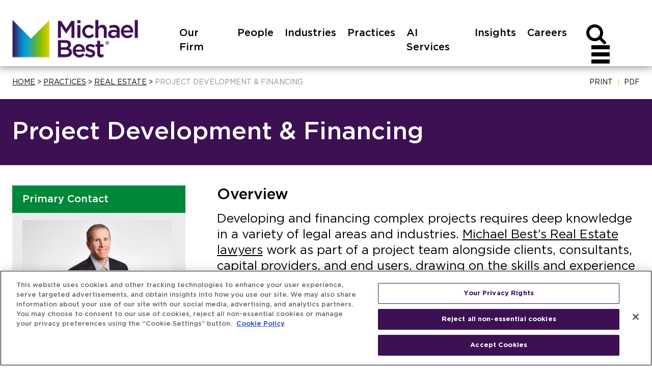

--- FILE ---
content_type: text/html;charset=UTF-8
request_url: https://www.michaelbest.com/Practices/Real-Estate/Project-Development-Financing
body_size: 17557
content:
<!DOCTYPE HTML>
<html lang="en">
<head><meta http-equiv="X-UA-Compatible" content="IE=edge" />
<meta http-equiv="Content-Type" content="text/html; charset=utf-8" />
<meta name="Generator" content="Intelliun VE 4.0" />
<meta name='description' content=''/>
<meta name='keywords' content=''/>
<title>Real Estate Development | Real Estate Financing - Michael Best & Friedrich LLP</title>

<script>
var ve_target = 'Practices/Real-Estate/Project-Development-Financing';
var ve_process = 'webportal/findContent';
var ve_portal_name = 'site';
var ve_pageId = '50fa92419a81296be43689';
var ve_cid = 'null';
</script>
<meta charset="utf-8"><meta name="viewport" content="width=device-width,initial-scale=1,minimum-scale=1"><meta name="apple-mobile-web-app-capable" content="yes"/><meta names="apple-mobile-web-app-status-bar-style" content="black-translucent"/><meta name="application-name" content="Michael Best &amp; Friedrich LLP"/><meta name="google-site-verification" content="8AtLQobnF5xaoZ40WkPaktj2xWMX94RWxI9eT4pcHb4"/><!-- Place favicon.ico in the root directory --><link rel="shortcut icon" href="../../templates/site/images/favicon.ico" type="image/x-icon"/><link href="https://cdn.jsdelivr.net/npm/bootstrap@5.3.3/dist/css/bootstrap.min.css" rel="stylesheet" integrity="sha384-QWTKZyjpPEjISv5WaRU9OFeRpok6YctnYmDr5pNlyT2bRjXh0JMhjY6hW+ALEwIH" crossorigin="anonymous"><link rel='stylesheet' type='text/css' href='/ve/michaelbest/css/site.min.css'/><link rel="stylesheet" type='text/css' href='../../templates/shared/css/plugins/smoothness/jquery-ui-1.8rc3.custom.min.css'/><!-- <link rel="stylesheet" href="https://maxcdn.bootstrapcdn.com/font-awesome/4.5.0/css/font-awesome.min.css">  --><link rel="shortcut icon" href="../../templates/site/images/favicon.ico" type="image/x-icon"/><SCRIPT type="text/javascript" src="../../templates/site/js/vendor/modernizr-2.8.3.min.js">
</SCRIPT><SCRIPT src="https://code.jquery.com/jquery-3.6.0.min.js" integrity="sha256-/xUj+3OJU5yExlq6GSYGSHk7tPXikynS7ogEvDej/m4=" crossorigin="anonymous">
</SCRIPT><SCRIPT src="https://code.jquery.com/ui/1.13.0/jquery-ui.min.js" integrity="sha256-hlKLmzaRlE8SCJC1Kw8zoUbU8BxA+8kR3gseuKfMjxA=" crossorigin="anonymous">
</SCRIPT><SCRIPT type="text/javascript" src='../../templates/shared/js/jquery.cpFormHandler.min.js'>
</SCRIPT><SCRIPT type='text/javascript' src='../../templates/shared/js/jquery.cpTypeAhead.js'>
</SCRIPT><SCRIPT type='text/javascript' src='../../templates/site/js/functions.min.js?v=2'>
</SCRIPT><!-- Google Scocial Media Profile Links --><SCRIPT type="application/ld+json">
{
"@context" : "http://schema.org",
"@type" : "Organization",
"name" : "Michael Best & Friedrich LLP",
"url" : "https://www.michaelbest.com/",
"logo": "https://www.michaelbest.com/templates/site/images/MichaelBestLogo.png",
"sameAs" : [ "https://www.youtube.com/channel/UCRq8hGImufxY8IoW3sKhLZw",
"https://www.facebook.com/Michael-Best-Friedrich-LLP-136556399750646/",
"https://www.linkedin.com/company/michael-best-&-friedrich-llp",
"https://twitter.com/michaelbestlaw"]
}

</SCRIPT><SCRIPT>
/* webos function overrides (Pulled from functions.js and placed before any content is drawn) */
function getTag(id) {
if(document.getElementById)
return document.getElementById(id);
else if(document.all)
return document.all[id];
else
return null;
}
function addDependent(a, b) {
}
var WebOS = {
Client: {
setPageSubject: function( objOid ) {
},
registerFieldDependency: function( toid, topic, accessName, name, label, dependency ) {
}
}
};

</SCRIPT><!-- Global site tag (gtag.js) - AdWords: 795417710 --><!-- Google Tag Manager --><SCRIPT>(function(w,d,s,l,i){w[l]=w[l]||[];w[l].push({'gtm.start':
new Date().getTime(),event:'gtm.js'});var f=d.getElementsByTagName(s)[0],
j=d.createElement(s),dl=l!='dataLayer'?'&l='+l:'';j.async=true;j.src=
'https://www.googletagmanager.com/gtm.js?id='+i+dl;f.parentNode.insertBefore(j,f);
})(window,document,'script','dataLayer','GTM-PFWRPW5');
</SCRIPT><!-- End Google Tag Manager --><!-- Google Tag Manager (noscript) --><noscript><iframe src="https://www.googletagmanager.com/ns.html?id=GTM-PFWRPW5" height="0" width="0" style="display:none;visibility:hidden"></iframe></noscript><!-- End Google Tag Manager (noscript) --><SCRIPT type='text/javascript'>
var urlPrefix = "../../";
var templateHome = "templates/site/";


</SCRIPT><meta property="og:type" content="website"/><meta property="og:image" content="https://www.michaelbest.com/portalresource/lookup/wosid/cp-base-2-5969/photoSocialMedia.name=/Project_Development&amp;Financing-Image.jpg"/><meta property="og:title" content="Project Development &amp; Financing"/><meta property="og:description" content='Developing and financing complex projects requires deep knowledge in a variety of legal areas and industries. Michael Best&amp;rsquo;s Real Estate lawyers work as part of a project team alongside clients, consultants, capital providers, and end users, drawing on the skills and experience of lawyers across our firm to help bring these projects to fruition.We collaborate with clients to develop single- and mixed-use projects across the United States in virtually every industry sector, including hospitality, sports...'/><SCRIPT>
var pageDescription = $("<div/>").html("Developing and financing complex projects requires deep knowledge in a variety of legal areas and industries. Michael Best&amp;rsquo;s Real Estate lawyers work as part of a project team alongside clients, consultants, capital providers, and end users, drawing on the skills and experience of lawyers across our firm to help bring these projects to fruition.We collaborate with clients to develop single- and mixed-use projects across the United States in virtually every industry sector, including hospitality, sports...").text();
var addthis_share =
{
description: pageDescription
}

</SCRIPT><STYLE>

  *html .portlet { width: 100%; }

</STYLE>
<script>
</script>

</head>
<body marginwidth="0" bottommargin="0" topmargin="0" rightmargin="0" leftmargin="0"><div id="ve_page_body" name="ve_page_body">
<form name="mainForm" method="POST" >
<input type=hidden name="vhtml" id="vhtml" value="3.0"/>
<input type=hidden name="veWhereAmI" id="veWhereAmI" value="100-0"/>
<input type=hidden name="veportal" id="veportal" value="100" fullName="site"/>
<input type=hidden name="vePageId" id="vePageId" value=""/>
<table width="100%" cellpadding="0" cellspacing="0">
<tr ><td valign='Top'>
<input type='text' id='ignore' value='' style='display: none'/><div id='container'><div id='page'><header><div id='header'><div class='header_wrapper clearfix'><div class='header_upper_wrapper'><!-- logo --><div class="logo_wrapper header_left" role='banner' aria-label='Logo'><div id='logo' aria-label='Logo'><a href='https://www.michaelbest.com/'><img src='../../templates/site/images/MichaelBestLogo.png' alt='Michael Best &amp; Friedrich LLP'/></a></div></div><!-- top right nav --><div class='header_nav_right header_right'><!-- Global Navigation Bar --><div id='nav_wrapper' class='header_nav_wrapper header_lower_wrapper clearfix'><nav id='nav' class='clearfix' aria-label='Top menu'><ul id='nav_menu' class='cascading-menu' role='menu'><li data-submenu-id='submenu-our-firm' class='menu_link' role='presentation'><a class='top_menu non_active' href="../../Our-Firm" role='menuitem' rel="nofollow"><div class="menu_label menu_our-firm">Our Firm</div></a><div id='submenu-our-firm' class="submenu_wrapper"><div class="nav_list_wrapper nav_pi_list_wrapper"><ul class="nav_of_list nav_list noBullet" aria-label='Our Firm list'><li><a href='../../Our-Firm/Our-Firm' class='submenu_title wordwrap'>Our Firm</a></li><li><a href='../../Our-Firm/Global-Reach' class='submenu_title wordwrap'>Global Reach</a></li><li><a href='../../Our-Firm/Client-Value' class='submenu_title wordwrap'>Client Value</a></li><li><a href='../../Our-Firm/Community' class='submenu_title wordwrap'>Community</a></li><li><a href='../../Our-Firm/Access-Engagement' class='submenu_title wordwrap'>Access &amp; Engagement</a></li><li><a href='../../Our-Firm/Professional-Recognition' class='submenu_title wordwrap'>Professional Recognition</a></li><li><a href='../../Our-Firm/Pro-Bono' class='submenu_title wordwrap'>Pro Bono</a></li></ul></div></div></li><li data-submenu-id='submenu-people' class='menu_link' role='presentation'><a class='top_menu non_active' href="../../People" role='menuitem' rel="nofollow"><div class="menu_label menu_people">People</div></a><div id='submenu-people' class="submenu_wrapper"><div id="tnp_search_wrapper" class="tnp_wrapper"><div class='nav_alpha_search'><h2 class="tnp_alpha_title">SEARCH ALPHABETICALLY</h2><div class='tnp_alpha'><ul class='tnp_alpha_list'><li class="tnp_alpha" role='presentation'><a href='../../People/Search?alpha=A' rel="nofollow">A</a></li><li class="tnp_alpha" role='presentation'><a href='../../People/Search?alpha=B' rel="nofollow">B</a></li><li class="tnp_alpha" role='presentation'><a href='../../People/Search?alpha=C' rel="nofollow">C</a></li><li class="tnp_alpha" role='presentation'><a href='../../People/Search?alpha=D' rel="nofollow">D</a></li><li class="tnp_alpha" role='presentation'><a href='../../People/Search?alpha=E' rel="nofollow">E</a></li><li class="tnp_alpha" role='presentation'><a href='../../People/Search?alpha=F' rel="nofollow">F</a></li><li class="tnp_alpha" role='presentation'><a href='../../People/Search?alpha=G' rel="nofollow">G</a></li><li class="tnp_alpha" role='presentation'><a href='../../People/Search?alpha=H' rel="nofollow">H</a></li><li class="tnp_alpha" role='presentation'><a href='../../People/Search?alpha=I' rel="nofollow">I</a></li><li class="tnp_alpha" role='presentation'><a href='../../People/Search?alpha=J' rel="nofollow">J</a></li><li class="tnp_alpha" role='presentation'><a href='../../People/Search?alpha=K' rel="nofollow">K</a></li><li class="tnp_alpha" role='presentation'><a href='../../People/Search?alpha=L' rel="nofollow">L</a></li><li class="tnp_alpha" role='presentation'><a href='../../People/Search?alpha=M' rel="nofollow">M</a></li><li class="tnp_alpha" role='presentation'><a href='../../People/Search?alpha=N' rel="nofollow">N</a></li><li class="tnp_alpha" role='presentation'><a href='../../People/Search?alpha=O' rel="nofollow">O</a></li><li class="tnp_alpha" role='presentation'><a href='../../People/Search?alpha=P' rel="nofollow">P</a></li><li class="tnp_alpha" role='presentation'><a href='../../People/Search?alpha=Q' rel="nofollow">Q</a></li><li class="tnp_alpha" role='presentation'><a href='../../People/Search?alpha=R' rel="nofollow">R</a></li><li class="tnp_alpha" role='presentation'><a href='../../People/Search?alpha=S' rel="nofollow">S</a></li><li class="tnp_alpha" role='presentation'><a href='../../People/Search?alpha=T' rel="nofollow">T</a></li><li class="tnp_alpha" role='presentation'>U</li><li class="tnp_alpha" role='presentation'><a href='../../People/Search?alpha=V' rel="nofollow">V</a></li><li class="tnp_alpha" role='presentation'><a href='../../People/Search?alpha=W' rel="nofollow">W</a></li><li class="tnp_alpha" role='presentation'>X</li><li class="tnp_alpha" role='presentation'><a href='../../People/Search?alpha=Y' rel="nofollow">Y</a></li><li class="tnp_alpha" role='presentation'><a href='../../People/Search?alpha=Z' rel="nofollow">Z</a></li><li class='tnp_alpha tnp_view_all'><a href='../../People/Search?alpha=ALL'>ALL</a></li></ul></div></div><div class='nav_field_search'><h2 class="tnp_alpha_title">FILTER BY</h2><div id='tnp_searchFields' class="search_droppicker"><table class="table2col"><tbody><tr><td class="col_all" colspan="2"><div class="inputField inputText"><div><input name='search' type="text" value='Name/Keyword' defValue='Name/Keyword' aria-label='People keyword search'/></div></div></td></tr><tr><td class="col1"><div class="inputField inputSelect"><div><div><select name='industry' aria-label='People search by industry'><option value=''>Industries</option><option value='@4802'>Agribusiness</option><option class='sub_dd' value='@10501'>Cannabis</option><option class='sub_dd' value='@10502'>Dairy</option><option value='@16609'>Agriculture &amp; Food</option><option class='sub_dd' value='@17703'>AI Services</option><option class='sub_dd' value='@17713'>Government Procurement</option><option class='sub_dd' value='@17709'>Tax</option><option value='@16503'>Alcohol &amp; Beverage</option><option value='@9703'>Banking &amp; Financial Services</option><option value='@18402'>Cannabis</option><option value='@16619'>Consumer Goods</option><option value='@16622'>Defense &amp; National Security</option><option value='@7701'>Digital Technology</option><option class='sub_dd' value='@9704'>Blockchain, Digital Currencies &amp; Smart Contracts</option><option class='sub_dd' value='@12901'>Unmanned Technology</option><option value='@16637'>Education</option><option value='@4806'>Energy</option><option value='@17002'>Energy &amp; Sustainability</option><option value='@16627'>Environment</option><option value='@14701'>Food &amp; Beverage</option><option class='sub_dd' value='@10802'>Beer, Wine &amp; Spirits</option><option class='sub_dd' value='@10801'>CBD Products</option><option value='@16630'>Gaming</option><option value='@13902'>Healthcare</option><option value='@16634'>Healthcare</option><option value='@4810'>Higher Education</option><option value='@11204'>International Trade and Customs Law</option><option class='sub_dd' value='@11302'>Japan</option><option class='sub_dd' value='@11902'>Japan Translated</option><option value='@4808'>Life Sciences</option><option class='sub_dd' value='@6801'>Digital Health</option><option value='@6603'>Manufacturing</option><option value='@16640'>Manufacturing</option><option value='@16403'>Non-Profit &amp; Social Enterprises</option><option class='sub_dd' value='@18702'>Faith Based</option><option value='@16643'>Retail </option><option value='@17801'>Technology</option><option value='@16648'>Telecommunications</option><option value='@16651'>Trade</option><option value='@16654'>Transportation</option><option value='@7901'>Water</option></select></div></div></div></td><td class="col2"><div class="inputField inputSelect"><div><div><select name='practice' aria-label='People search by practice'><option value=''>Practices</option><!-- <vecalc expression='allPractices = toBag(#webportal/listFolderContent("practices")[ active == true ]).>faultIn()' output='none' /> --><option value='@15202'>AI Services</option><optgroup label='AI Services'></optgroup><option value='@15502'>Capital Markets</option><optgroup label='Capital Markets'><option class='sub_dd' value='@15608'>Broker Dealer / Investment Advisers</option><option class='sub_dd' value='@15610'>Debt Capital Markets</option><option class='sub_dd' value='@15604'>Derivatives</option><option class='sub_dd' value='@15602'>Lending</option><option class='sub_dd' value='@15606'>Securities</option></optgroup><option value='@5910'>Corporate</option><optgroup label='Corporate'><option class='sub_dd' value='@14103'>Environmental, Social &amp; Governance</option><option class='sub_dd' value='@9702'>General Corporate Counsel</option><option class='sub_dd' value='@13904'>Healthcare</option><option class='sub_dd' value='@5916'>Mergers &amp; Acquisitions</option><option class='sub_dd' value='@9701'>Transactions</option><option class='sub_dd' value='@5919'>Venture Capital &amp; Private Equity </option></optgroup><option value='@5930'>Government Relations &amp; Political Law</option><optgroup label='Government Relations &amp; Political Law'><option class='sub_dd' value='@5931'>Campaign Finance &amp; Political Law</option><option class='sub_dd' value='@14902'>Defense &amp; National Security</option><option class='sub_dd' value='@14301'>Government Procurement</option><option class='sub_dd' value='@5933'>Michael Best Strategies LLC</option><option class='sub_dd' value='@5934'>Regional Government Law</option><option class='sub_dd' value='@13401'>Regulatory Defense, Compliance &amp; White Collar</option></optgroup><option value='@5947'>Intellectual Property</option><optgroup label='Intellectual Property'><option class='sub_dd' value='@15401'>Aerospace &amp; Defense</option><option class='sub_dd' value='@13201'>Best LuminEdge</option><option class='sub_dd' value='@5948'>Copyright</option><option class='sub_dd' value='@5949'>Enforcement, Clearance &amp; Defense</option><option class='sub_dd' value='@6502'>Licensing &amp; Technology Agreements</option><option class='sub_dd' value='@5951'>Patent</option><option class='sub_dd' value='@11102'>Post-Grant</option><option class='sub_dd' value='@6011'>Privacy &amp; Cybersecurity</option><option class='sub_dd' value='@5953'>Trademark</option></optgroup><option value='@5954'>Labor &amp; Employment Relations</option><optgroup label='Labor &amp; Employment Relations'><option class='sub_dd' value='@7202'>Affirmative Action Compliance</option><option class='sub_dd' value='@9301'>Employee Benefits &amp; Executive Compensation</option><option class='sub_dd' value='@5956'>Employment Litigation</option><option class='sub_dd' value='@5957'>Employment Policies, Practices &amp; Audits</option><option class='sub_dd' value='@5958'>Immigration</option><option class='sub_dd' value='@5959'>Labor-Management Relations</option><option class='sub_dd' value='@5960'>Unfair Competition &amp; Trade Secrets</option><option class='sub_dd' value='@5961'>Wage and Hour Compliance &amp; Defense</option><option class='sub_dd' value='@5962'>Workplace Safety &amp; Health</option></optgroup><option value='@5903'>Litigation</option><optgroup label='Litigation'><option class='sub_dd' value='@5946'>Class Action, Collective Action &amp; Multidistrict Litigation</option><option class='sub_dd' value='@5935'>Commercial Litigation</option><option class='sub_dd' value='@5902'>Construction Litigation &amp; Dispute Resolution</option><option class='sub_dd' value='@5936'>Creditors&#8217; Rights, Bankruptcy, Reorganization &amp; Workouts</option><option class='sub_dd' value='@7501'>Employment Litigation</option><option class='sub_dd' value='@5940'>Insurance Litigation</option><option class='sub_dd' value='@5941'>Intellectual Property Enforcement, Clearance &amp; Defense</option><option class='sub_dd' value='@5942'>Land Use Litigation</option><option class='sub_dd' value='@5944'>Products Liability Defense</option><option class='sub_dd' value='@13502'>Regulatory Defense, Compliance &amp; White Collar</option><option class='sub_dd' value='@6202'>Unfair Competition &amp; Trade Secrets</option></optgroup><option value='@6007'>Privacy &amp; Cybersecurity</option><optgroup label='Privacy &amp; Cybersecurity'></optgroup><option value='@5963'>Real Estate</option><optgroup label='Real Estate'><option class='sub_dd' value='@5966'>Commercial Leasing</option><option class='sub_dd' value='@5967'>Construction Law</option><option class='sub_dd' value='@5968'>Land Use &amp; Zoning</option><option class='sub_dd' value='@10004'>Opportunity Zones</option><option class='sub_dd' value='@5969'>Project Development &amp; Financing</option><option class='sub_dd' value='@11001'>Public-Private Partnerships</option><option class='sub_dd' value='@5970'>Tax Increment Financing &amp; Tax Credits</option></optgroup><option value='@9201'>Regulatory</option><optgroup label='Regulatory'><option class='sub_dd' value='@9202'>Energy Law</option><option class='sub_dd' value='@9203'>Environmental &amp; Natural Resources</option><option class='sub_dd' value='@9204'>FDA Regulatory</option></optgroup><option value='@5964'>Tax</option><optgroup label='Tax'><option class='sub_dd' value='@5973'>Property Tax</option><option class='sub_dd' value='@5974'>State and Local Tax (SALT)</option><option class='sub_dd' value='@5975'>Tax Controversy &amp; Litigation</option><option class='sub_dd' value='@5976'>Tax Planning</option></optgroup><option value='@14401'>Wealth Planning</option><optgroup label='Wealth Planning'><option class='sub_dd' value='@15801'>Family Office Services</option></optgroup></select></div></div></div></td></tr><tr><td class="col_all" colspan="2"><table><tr><td><span class="search_btn"><a fhType="submitbutton" fhUrl='../../People/Search' href='../../People/Search?search=*&page=0' aria-label='Search people' title="Search People">Search</a></span></td></tr></table></td></tr></tbody></table></div></div></div></div></li><li data-submenu-id='submenu-industries' class='menu_link' role='presentation'><a class='top_menu non_active' href="../../Industries" role='menuitem' rel="nofollow"><div class="menu_label menu_industries">Industries</div></a><div id='submenu-industries' class="submenu_wrapper"><div class="nav_pi_ft_wrapper"><h2 class='nav_pi_title'>Featured Industries</h2><div class="nav_pi_ft_image"><a href="../../Industries/Digital-Technology" class="pi_ft_link" aria-label='Digital Technology' rel="nofollow"><img class='ft_img' src='../../portalresource/lookup/wosid/cp-base-2-7701/featuredImage.name=/Digital-technology-Feature.jpg' alt='Digital Technology Photo'/></a></div><div class="nav_pift_content_wrapper"><div class="pi_name"><a href="../../Industries/Digital-Technology" class="pi_ft_link" rel="nofollow">Digital Technology</a></div><div class="pi_short_desc"><p>From artificial intelligence (AI) and machine learning to autonomous vehicles, virtual reality, and cryptocurrency, the rapid evolution of technology shows no sign of slowing down. Companies in the digital technology sector are among the world&rsquo;s most highly valued companies, with good reason. And businesses in every sector now use digital technology in all kinds of ways, from basic email to sophisticated data analytics.</p></div><div class="nav_pi_rm_link read_more_link"><a href="../../Industries/Digital-Technology" class="pi_ft_link rm_arrow" aria-label='Digital Technology' rel="nofollow">MORE</a></div></div></div><div class="nav_pi_ft_wrapper"><h2 class='nav_pi_title hidden'>Featured Industries</h2><div class="nav_pi_ft_image"><a href="../../Industries/Water" class="pi_ft_link" aria-label='Water' rel="nofollow"><img class='ft_img' src='../../portalresource/lookup/wosid/cp-base-2-7901/featuredImage.name=/Water-IndustryFeature.jpg' alt='Water Photo'/></a></div><div class="nav_pift_content_wrapper"><div class="pi_name"><a href="../../Industries/Water" class="pi_ft_link" rel="nofollow">Water</a></div><div class="pi_short_desc"><p>Fresh water is becoming a scarce resource in the United States and across the globe as demand continues to rise due to population and business growth. This emergent scarcity means businesses will face more consequences of the complex regulatory and legal frameworks governing water use and water quality.</p><p>Michael Best&rsquo;s Water team understands those issues. We guide clients through the heavily regulated, politically sensitive environment surrounding the management of, investment in, and development of water resources.</p></div><div class="nav_pi_rm_link read_more_link"><a href="../../Industries/Water" class="pi_ft_link rm_arrow" aria-label='Water' rel="nofollow">MORE</a></div></div></div><div class="nav_list_wrapper nav_pi_list_wrapper"><ul class="nav_pi_list nav_list noBullet" aria-label='Industries/practices list'><li data-submenu-id='submenu-85202' class='nbLi pil_submenu_header'><a href="../../Industries/Agribusiness" class='submenu_title wordwrap' rel='nofollow'>Agribusiness<span class="submenu_header_arrow"></span></a></li><li data-submenu-id='submenu-182112' class='nbLi'><a href="../../Industries/Banking-Financial-Services" class='submenu_title wordwrap' rel='nofollow'>Banking &amp; Financial Services</a></li><li data-submenu-id='submenu-168603' class='nbLi pil_submenu_header'><a href="../../Industries/Digital-Technology" class='submenu_title wordwrap' rel='nofollow'>Digital Technology<span class="submenu_header_arrow"></span></a></li><li data-submenu-id='submenu-85206' class='nbLi'><a href="../../Industries/Energy" class='submenu_title wordwrap' rel='nofollow'>Energy</a></li><li data-submenu-id='submenu-311203' class='nbLi pil_submenu_header'><a href="../../Industries/Food-Beverage" class='submenu_title wordwrap' rel='nofollow'>Food &amp; Beverage<span class="submenu_header_arrow"></span></a></li><li data-submenu-id='submenu-284412' class='nbLi'><a href="../../Industries/Healthcare" class='submenu_title wordwrap' rel='nofollow'>Healthcare</a></li><li data-submenu-id='submenu-85210' class='nbLi'><a href="../../Industries/Higher-Education" class='submenu_title wordwrap' rel='nofollow'>Higher Education</a></li><li data-submenu-id='submenu-231604' class='nbLi pil_submenu_header'><a href="../../Industries/International-Trade-and-Customs-Law" class='submenu_title wordwrap' rel='nofollow'>International Trade and Customs Law<span class="submenu_header_arrow"></span></a></li><li data-submenu-id='submenu-85208' class='nbLi pil_submenu_header'><a href="../../Industries/Life-Sciences" class='submenu_title wordwrap' rel='nofollow'>Life Sciences<span class="submenu_header_arrow"></span></a></li><li data-submenu-id='submenu-141719' class='nbLi'><a href="../../Industries/Manufacturing" class='submenu_title wordwrap' rel='nofollow'>Manufacturing</a></li><li data-submenu-id='submenu-341307' class='nbLi pil_submenu_header'><a href="../../Industries/Non-Profit-Social-Enterprises" class='submenu_title wordwrap' rel='nofollow'>Non-Profit &amp; Social Enterprises<span class="submenu_header_arrow"></span></a></li><li data-submenu-id='submenu-169105' class='nbLi'><a href="../../Industries/Water" class='submenu_title wordwrap' rel='nofollow'>Water</a></li></ul></div></div></li><li data-submenu-id='submenu-practices' class='menu_link' role='presentation'><a class='top_menu active' href="../../Practices" role='menuitem' rel="nofollow"><div class="menu_label menu_practices">Practices</div></a><div id='submenu-practices' class="submenu_wrapper"><div class="nav_pi_ft_wrapper"><h2 class='nav_pi_title'>Featured Practice</h2><div class="nav_pi_ft_image"><a href="../../Practices/Intellectual-Property" class="pi_ft_link" aria-label='Intellectual Property' rel="nofollow"><img class='ft_img' src='../../portalresource/lookup/wosid/cp-base-2-5947/featuredImage.name=/IP-PracticeFeature.jpg' alt='Intellectual Property Photo'/></a></div><div class="nav_pift_content_wrapper"><div class="pi_name"><a href="../../Practices/Intellectual-Property" class="pi_ft_link" rel="nofollow">Intellectual Property</a></div><div class="pi_short_desc"><p>In today&rsquo;s rapidly changing market, you need an intellectual property team that will enhance and safeguard your competitive position. Our nationally recognized IP practice offers three key advantages: we know your business; we understand your technology; and we have the advocacy skills to help you develop, manage, and protect your intellectual assets.</p></div><div class="nav_pi_rm_link read_more_link"><a href="../../Practices/Intellectual-Property" class="pi_ft_link rm_arrow" aria-label='Intellectual Property' rel="nofollow">MORE</a></div></div></div><div class="nav_list_wrapper nav_pi_list_wrapper"><ul class="nav_pi_list nav_list noBullet" aria-label='Industries/practices list'><li data-submenu-id='submenu-320839' class='nbLi'><a href="../../Practices/AI-Services" class='submenu_title wordwrap' rel='nofollow'>AI Services</a></li><li data-submenu-id='submenu-330406' class='nbLi pil_submenu_header'><a href="../../Practices/Capital-Markets" class='submenu_title wordwrap' rel='nofollow'>Capital Markets<span class="submenu_header_arrow"></span></a><div id='submenu-330406' class="sub_pi_submenu_wrapper"><ul class='noBullet nav_sub_pi_list nav_sub2_list' aria-label='Industries/practices sub-list'><li class='nbLi nav_sub_pi nav_sub2_item' role='presentation'><a href="../../Practices/Capital-Markets/Broker-Dealer-Investment-Advisers" class="wordwrap" rel="nofollow">Broker Dealer / Investment Advisers</a></li><li class='nbLi nav_sub_pi nav_sub2_item' role='presentation'><a href="../../Practices/Capital-Markets/Debt-Capital-Markets" class="wordwrap" rel="nofollow">Debt Capital Markets</a></li><li class='nbLi nav_sub_pi nav_sub2_item' role='presentation'><a href="../../Practices/Capital-Markets/Derivatives" class="wordwrap" rel="nofollow">Derivatives</a></li><li class='nbLi nav_sub_pi nav_sub2_item' role='presentation'><a href="../../Practices/Capital-Markets/Lending" class="wordwrap" rel="nofollow">Lending</a></li><li class='nbLi nav_sub_pi nav_sub2_item' role='presentation'><a href="../../Practices/Capital-Markets/Securities" class="wordwrap" rel="nofollow">Securities</a></li></ul></div></li><li data-submenu-id='submenu-117416' class='nbLi pil_submenu_header'><a href="../../Practices/Corporate" class='submenu_title wordwrap' rel='nofollow'>Corporate<span class="submenu_header_arrow"></span></a><div id='submenu-117416' class="sub_pi_submenu_wrapper"><ul class='noBullet nav_sub_pi_list nav_sub2_list' aria-label='Industries/practices sub-list'><li class='nbLi nav_sub_pi nav_sub2_item' role='presentation'><a href="../../Practices/Corporate/General-Corporate-Counsel" class="wordwrap" rel="nofollow">General Corporate Counsel</a></li><li class='nbLi nav_sub_pi nav_sub2_item' role='presentation'><a href="../../Practices/Corporate/Mergers-Acquisitions" class="wordwrap" rel="nofollow">Mergers &amp; Acquisitions</a></li><li class='nbLi nav_sub_pi nav_sub2_item' role='presentation'><a href="../../Practices/Corporate/Transactions" class="wordwrap" rel="nofollow">Transactions</a></li><li class='nbLi nav_sub_pi nav_sub2_item' role='presentation'><a href="../../Practices/Corporate/Venture-Capital-Private-Equity" class="wordwrap" rel="nofollow">Venture Capital &amp; Private Equity </a></li></ul></div></li><li data-submenu-id='submenu-117436' class='nbLi pil_submenu_header'><a href="../../Practices/Government-Relations-Political-Law" class='submenu_title wordwrap' rel='nofollow'>Government Relations &amp; Political Law<span class="submenu_header_arrow"></span></a><div id='submenu-117436' class="sub_pi_submenu_wrapper"><ul class='noBullet nav_sub_pi_list nav_sub2_list' aria-label='Industries/practices sub-list'><li class='nbLi nav_sub_pi nav_sub2_item' role='presentation'><a href="../../Practices/Government-Relations-Political-Law/Campaign-Finance-Political-Law" class="wordwrap" rel="nofollow">Campaign Finance &amp; Political Law</a></li><li class='nbLi nav_sub_pi nav_sub2_item' role='presentation'><a href="../../Practices/Government-Relations-Political-Law/Defense-National-Security" class="wordwrap" rel="nofollow">Defense &amp; National Security</a></li><li class='nbLi nav_sub_pi nav_sub2_item' role='presentation'><a href="../../Practices/Government-Relations-Political-Law/Government-Procurement" class="wordwrap" rel="nofollow">Government Procurement</a></li><li class='nbLi nav_sub_pi nav_sub2_item' role='presentation'><a href="../../Practices/Government-Relations-Political-Law/Michael-Best-Strategies-LLC" class="wordwrap" rel="nofollow">Michael Best Strategies LLC</a></li><li class='nbLi nav_sub_pi nav_sub2_item' role='presentation'><a href="../../Practices/Government-Relations-Political-Law/Regional-Government-Law" class="wordwrap" rel="nofollow">Regional Government Law</a></li><li class='nbLi nav_sub_pi nav_sub2_item' role='presentation'><a href="../../Practices/Government-Relations-Political-Law/Regulatory-Defense-Compliance-White-Collar" class="wordwrap" rel="nofollow">Regulatory Defense, Compliance &amp; White Collar</a></li></ul></div></li><li data-submenu-id='submenu-117453' class='nbLi pil_submenu_header'><a href="../../Practices/Intellectual-Property" class='submenu_title wordwrap' rel='nofollow'>Intellectual Property<span class="submenu_header_arrow"></span></a><div id='submenu-117453' class="sub_pi_submenu_wrapper"><ul class='noBullet nav_sub_pi_list nav_sub2_list' aria-label='Industries/practices sub-list'><li class='nbLi nav_sub_pi nav_sub2_item' role='presentation'><a href="../../Practices/Intellectual-Property/Aerospace-Defense" class="wordwrap" rel="nofollow">Aerospace &amp; Defense</a></li><li class='nbLi nav_sub_pi nav_sub2_item' role='presentation'><a href="../../Practices/Intellectual-Property/Best-LuminEdge" class="wordwrap" rel="nofollow">Best LuminEdge</a></li><li class='nbLi nav_sub_pi nav_sub2_item' role='presentation'><a href="../../Practices/Intellectual-Property/Copyright" class="wordwrap" rel="nofollow">Copyright</a></li><li class='nbLi nav_sub_pi nav_sub2_item' role='presentation'><a href="../../Practices/Intellectual-Property/Enforcement-Clearance-Defense" class="wordwrap" rel="nofollow">Enforcement, Clearance &amp; Defense</a></li><li class='nbLi nav_sub_pi nav_sub2_item' role='presentation'><a href="../../Practices/Intellectual-Property/Higher-Education" class="wordwrap" rel="nofollow">Higher Education</a></li><li class='nbLi nav_sub_pi nav_sub2_item' role='presentation'><a href="../../Practices/Intellectual-Property/Licensing-Technology-Agreements" class="wordwrap" rel="nofollow">Licensing &amp; Technology Agreements</a></li><li class='nbLi nav_sub_pi nav_sub2_item' role='presentation'><a href="../../Practices/Intellectual-Property/Patent" class="wordwrap" rel="nofollow">Patent</a></li><li class='nbLi nav_sub_pi nav_sub2_item' role='presentation'><a href="../../Practices/Intellectual-Property/Post-Grant" class="wordwrap" rel="nofollow">Post-Grant</a></li><li class='nbLi nav_sub_pi nav_sub2_item' role='presentation'><a href="../../Practices/Intellectual-Property/Privacy-Cybersecurity" class="wordwrap" rel="nofollow">Privacy &amp; Cybersecurity</a></li><li class='nbLi nav_sub_pi nav_sub2_item' role='presentation'><a href="../../Practices/Intellectual-Property/Trademark" class="wordwrap" rel="nofollow">Trademark</a></li></ul></div></li><li data-submenu-id='submenu-117460' class='nbLi pil_submenu_header'><a href="../../Practices/Labor-Employment-Relations" class='submenu_title wordwrap' rel='nofollow'>Labor &amp; Employment Relations<span class="submenu_header_arrow"></span></a><div id='submenu-117460' class="sub_pi_submenu_wrapper"><ul class='noBullet nav_sub_pi_list nav_sub2_list' aria-label='Industries/practices sub-list'><li class='nbLi nav_sub_pi nav_sub2_item' role='presentation'><a href="../../Practices/Labor-Employment-Relations/Affirmative-Action-Compliance" class="wordwrap" rel="nofollow">Affirmative Action Compliance</a></li><li class='nbLi nav_sub_pi nav_sub2_item' role='presentation'><a href="../../Practices/Labor-Employment-Relations/Employee-Benefits-Executive-Compensation" class="wordwrap" rel="nofollow">Employee Benefits &amp; Executive Compensation</a></li><li class='nbLi nav_sub_pi nav_sub2_item' role='presentation'><a href="../../Practices/Labor-Employment-Relations/Employment-Litigation" class="wordwrap" rel="nofollow">Employment Litigation</a></li><li class='nbLi nav_sub_pi nav_sub2_item' role='presentation'><a href="../../Practices/Labor-Employment-Relations/Employment-Policies-Practices-Audits" class="wordwrap" rel="nofollow">Employment Policies, Practices &amp; Audits</a></li><li class='nbLi nav_sub_pi nav_sub2_item' role='presentation'><a href="../../Practices/Labor-Employment-Relations/Immigration" class="wordwrap" rel="nofollow">Immigration</a></li><li class='nbLi nav_sub_pi nav_sub2_item' role='presentation'><a href="../../Practices/Labor-Employment-Relations/Labor-Management-Relations" class="wordwrap" rel="nofollow">Labor-Management Relations</a></li><li class='nbLi nav_sub_pi nav_sub2_item' role='presentation'><a href="../../Practices/Labor-Employment-Relations/Unfair-Competition-Trade-Secrets" class="wordwrap" rel="nofollow">Unfair Competition &amp; Trade Secrets</a></li><li class='nbLi nav_sub_pi nav_sub2_item' role='presentation'><a href="../../Practices/Labor-Employment-Relations/Wage-and-Hour-Compliance-Defense" class="wordwrap" rel="nofollow">Wage and Hour Compliance &amp; Defense</a></li><li class='nbLi nav_sub_pi nav_sub2_item' role='presentation'><a href="../../Practices/Labor-Employment-Relations/Workplace-Safety-Health" class="wordwrap" rel="nofollow">Workplace Safety &amp; Health</a></li></ul></div></li><li data-submenu-id='submenu-117409' class='nbLi pil_submenu_header'><a href="../../Practices/Litigation" class='submenu_title wordwrap' rel='nofollow'>Litigation<span class="submenu_header_arrow"></span></a><div id='submenu-117409' class="sub_pi_submenu_wrapper"><ul class='noBullet nav_sub_pi_list nav_sub2_list' aria-label='Industries/practices sub-list'><li class='nbLi nav_sub_pi nav_sub2_item' role='presentation'><a href="../../Practices/Litigation/Class-Action-Collective-Action-Multidistrict-Litigation" class="wordwrap" rel="nofollow">Class Action, Collective Action &amp; Multidistrict Litigation</a></li><li class='nbLi nav_sub_pi nav_sub2_item' role='presentation'><a href="../../Practices/Litigation/Commercial-Litigation" class="wordwrap" rel="nofollow">Commercial Litigation</a></li><li class='nbLi nav_sub_pi nav_sub2_item' role='presentation'><a href="../../Practices/Litigation/Construction-Litigation-Dispute-Resolution" class="wordwrap" rel="nofollow">Construction Litigation &amp; Dispute Resolution</a></li><li class='nbLi nav_sub_pi nav_sub2_item' role='presentation'><a href="../../Practices/Litigation/Creditors-Rights-Bankruptcy-Reorganization-Workouts" class="wordwrap" rel="nofollow">Creditors&#8217; Rights, Bankruptcy, Reorganization &amp; Workouts</a></li><li class='nbLi nav_sub_pi nav_sub2_item' role='presentation'><a href="../../Practices/Litigation/Employment-Litigation" class="wordwrap" rel="nofollow">Employment Litigation</a></li><li class='nbLi nav_sub_pi nav_sub2_item' role='presentation'><a href="../../Practices/Litigation/Environmental-Enforcement-Defense-Litigation" class="wordwrap" rel="nofollow">Environmental Enforcement Defense &amp; Litigation</a></li><li class='nbLi nav_sub_pi nav_sub2_item' role='presentation'><a href="../../Practices/Litigation/Insurance-Litigation" class="wordwrap" rel="nofollow">Insurance Litigation</a></li><li class='nbLi nav_sub_pi nav_sub2_item' role='presentation'><a href="../../Practices/Litigation/Intellectual-Property-Enforcement-Clearance-Defense" class="wordwrap" rel="nofollow">Intellectual Property Enforcement, Clearance &amp; Defense</a></li><li class='nbLi nav_sub_pi nav_sub2_item' role='presentation'><a href="../../Practices/Litigation/Land-Use-Litigation" class="wordwrap" rel="nofollow">Land Use Litigation</a></li><li class='nbLi nav_sub_pi nav_sub2_item' role='presentation'><a href="../../Practices/Litigation/Products-Liability-Defense" class="wordwrap" rel="nofollow">Products Liability Defense</a></li><li class='nbLi nav_sub_pi nav_sub2_item' role='presentation'><a href="../../Practices/Litigation/Regulatory-Defense-Compliance-White-Collar" class="wordwrap" rel="nofollow">Regulatory Defense, Compliance &amp; White Collar</a></li><li class='nbLi nav_sub_pi nav_sub2_item' role='presentation'><a href="../../Practices/Litigation/Tax-Controversy-Litigation" class="wordwrap" rel="nofollow">Tax Controversy &amp; Litigation</a></li><li class='nbLi nav_sub_pi nav_sub2_item' role='presentation'><a href="../../Practices/Litigation/Unfair-Competition-Trade-Secrets" class="wordwrap" rel="nofollow">Unfair Competition &amp; Trade Secrets</a></li></ul></div></li><li data-submenu-id='submenu-134321' class='nbLi'><a href="../../Practices/Privacy-Cybersecurity" class='submenu_title wordwrap' rel='nofollow'>Privacy &amp; Cybersecurity</a></li><li data-submenu-id='submenu-117469' class='nbLi pil_submenu_header'><a href="../../Practices/Real-Estate" class='submenu_title wordwrap' rel='nofollow'>Real Estate<span class="submenu_header_arrow"></span></a><div id='submenu-117469' class="sub_pi_submenu_wrapper"><ul class='noBullet nav_sub_pi_list nav_sub2_list' aria-label='Industries/practices sub-list'><li class='nbLi nav_sub_pi nav_sub2_item' role='presentation'><a href="../../Practices/Real-Estate/Commercial-Leasing" class="wordwrap" rel="nofollow">Commercial Leasing</a></li><li class='nbLi nav_sub_pi nav_sub2_item' role='presentation'><a href="../../Practices/Real-Estate/Construction-Law" class="wordwrap" rel="nofollow">Construction Law</a></li><li class='nbLi nav_sub_pi nav_sub2_item' role='presentation'><a href="../../Practices/Real-Estate/Land-Use-Zoning" class="wordwrap" rel="nofollow">Land Use &amp; Zoning</a></li><li class='nbLi nav_sub_pi nav_sub2_item' role='presentation'><a href="../../Practices/Real-Estate/Opportunity-Zones" class="wordwrap" rel="nofollow">Opportunity Zones</a></li><li class='nbLi nav_sub_pi nav_sub2_item' role='presentation'><a href="../../Practices/Real-Estate/Project-Development-Financing" class="wordwrap" rel="nofollow">Project Development &amp; Financing</a></li><li class='nbLi nav_sub_pi nav_sub2_item' role='presentation'><a href="../../Practices/Real-Estate/Public-Private-Partnerships" class="wordwrap" rel="nofollow">Public-Private Partnerships</a></li><li class='nbLi nav_sub_pi nav_sub2_item' role='presentation'><a href="../../Practices/Real-Estate/Tax-Increment-Financing-Tax-Credits" class="wordwrap" rel="nofollow">Tax Increment Financing &amp; Tax Credits</a></li><li class='nbLi nav_sub_pi nav_sub2_item' role='presentation'><a href="../../Practices/Real-Estate/Utilities-Telecommunications" class="wordwrap" rel="nofollow">Utilities &amp; Telecommunications</a></li></ul></div></li><li data-submenu-id='submenu-177111' class='nbLi pil_submenu_header'><a href="../../Practices/Regulatory" class='submenu_title wordwrap' rel='nofollow'>Regulatory<span class="submenu_header_arrow"></span></a><div id='submenu-177111' class="sub_pi_submenu_wrapper"><ul class='noBullet nav_sub_pi_list nav_sub2_list' aria-label='Industries/practices sub-list'><li class='nbLi nav_sub_pi nav_sub2_item' role='presentation'><a href="../../Practices/Regulatory/Energy-Law" class="wordwrap" rel="nofollow">Energy Law</a></li><li class='nbLi nav_sub_pi nav_sub2_item' role='presentation'><a href="../../Practices/Regulatory/Environmental-Natural-Resources" class="wordwrap" rel="nofollow">Environmental &amp; Natural Resources</a></li><li class='nbLi nav_sub_pi nav_sub2_item' role='presentation'><a href="../../Practices/Regulatory/FDA-Regulatory" class="wordwrap" rel="nofollow">FDA Regulatory</a></li></ul></div></li><li data-submenu-id='submenu-117470' class='nbLi pil_submenu_header'><a href="../../Practices/Tax" class='submenu_title wordwrap' rel='nofollow'>Tax<span class="submenu_header_arrow"></span></a><div id='submenu-117470' class="sub_pi_submenu_wrapper"><ul class='noBullet nav_sub_pi_list nav_sub2_list' aria-label='Industries/practices sub-list'><li class='nbLi nav_sub_pi nav_sub2_item' role='presentation'><a href="../../Practices/Tax/Employee-Benefits-Executive-Compensation" class="wordwrap" rel="nofollow">Employee Benefits &amp; Executive Compensation</a></li><li class='nbLi nav_sub_pi nav_sub2_item' role='presentation'><a href="../../Practices/Tax/Property-Tax" class="wordwrap" rel="nofollow">Property Tax</a></li><li class='nbLi nav_sub_pi nav_sub2_item' role='presentation'><a href="../../Practices/Tax/State-and-Local-Tax-SALT" class="wordwrap" rel="nofollow">State and Local Tax (SALT)</a></li><li class='nbLi nav_sub_pi nav_sub2_item' role='presentation'><a href="../../Practices/Tax/Tax-Controversy-Litigation" class="wordwrap" rel="nofollow">Tax Controversy &amp; Litigation</a></li><li class='nbLi nav_sub_pi nav_sub2_item' role='presentation'><a href="../../Practices/Tax/Tax-Planning" class="wordwrap" rel="nofollow">Tax Planning</a></li></ul></div></li><li data-submenu-id='submenu-300403' class='nbLi pil_submenu_header'><a href="../../Practices/Wealth-Planning" class='submenu_title wordwrap' rel='nofollow'>Wealth Planning<span class="submenu_header_arrow"></span></a><div id='submenu-300403' class="sub_pi_submenu_wrapper"><ul class='noBullet nav_sub_pi_list nav_sub2_list' aria-label='Industries/practices sub-list'><li class='nbLi nav_sub_pi nav_sub2_item' role='presentation'><a href="../../Practices/Wealth-Planning/Family-Office-Services" class="wordwrap" rel="nofollow">Family Office Services</a></li></ul></div></li><li class="nbLi nav_view_all read_more_link"><a class="rm_arrow" href="/Practices" aria-label='Practices view all link' rel="nofollow">VIEW ALL</a></li></ul></div></div></li><li data-submenu-id='submenu-ai-services' class='menu_link ignore_menu' role='presentation'><a class='top_menu non_active' href="../../AI-Services" role='menuitem' rel="nofollow"><div class="menu_label menu_ai-services">AI Services</div></a></li><li data-submenu-id='submenu-insights' class='menu_link ignore_menu' role='presentation'><a class='top_menu non_active' href="../../Insights" role='menuitem' rel="nofollow"><div class="menu_label menu_insights">Insights</div></a></li><li data-submenu-id='submenu-careers' class='menu_link ignore_menu' role='presentation'><a class='top_menu non_active' href="../../Careers" role='menuitem' rel="nofollow"><div class="menu_label menu_careers">Careers</div></a></li></ul></nav></div><div class="search_menu_wrapper"><div class="quick_search"><div class="ss_button"><a id="site_search_btn" href='/Search' class="ss_search_icon icon-search" title="website search">Search</a></div><div class="gsta_search_wrapper"><div id='ssf_wrapper' class='gss_search_form'><div class='inputField ssf_search_box'><div><input name='search' type='text' aria-label='Quick search' value='' placeholder='What can we help you find?'/></div><a class="ssf_search_btn icon-search" fhType="submitbutton" fhUrl='../../Search' href='../../Search' title='Search' aria-label='Quick Search button'></a></div></div></div></div><div class="mobile_menu ignore_menu"><!-- Mobile Menu --><div id="mobile_menu_bar" tabindex="0" role='navigation' aria-label='Main menu'><div class='menu_bar_wrapper'><div class="menu_toggle_icon"><span></span><span></span><span></span><span></span></div></div></div></div></div></div></div></div></div><noscript><div id="noscript-warning">Michael Best &amp; Friedrich LLP&nbsp;Website works best with JavaScript enabled.</div></noscript></header><div id='content' class="minHeightDiv"><div id='content_wrapper' class='practices_wrapper' role='main'><div class="site_nav_options clearfix"><div id="breadcrumbContainer"><a href='../../.' class='breadcrum_item' aria-label='Home'>Home</a> > <a href='../../Practices' class='breadcrum_item' aria-label='Practices'>Practices</a> > <a href='../../Practices/Real-Estate' class='breadcrum_item' aria-label='Real Estate'>Real Estate</a> > <span class='breadcrum_last breadcrumb_last'>Project Development & Financing</span></div><div id='pageOptions' role='toolbar'><a href='../../Practices/Real-Estate/Project-Development-Financing?urlPrefix=../../&printver=true' class='optionIcon icon_printHtml' title='PRINT'  role='button'><span>PRINT</span></a><a href='#' class='optionIcon icon_printPdf' title='PDF' rel=nofollow role='button'><span>PDF</span></a></div><SCRIPT type="text/javascript">
$(function() {
// $('a.icon_email').click(function(e) {
//   e.preventDefault();
//   window.location.href = "mailto:?body=" + window.location.href;
// });
$("a.icon_printHtml").click(function() {
window.print();
return false;
});
});
$(document).ready(function(){
$(".icon_printPdf").on('click',function(e){
e.preventDefault();
generatePDF($(location).attr('pathname').substring(1,$(location).attr('pathname').length),"urlPrefix=../../","../../");
});
});

</SCRIPT></div><!-- Side Humburge Menu--><div class="mobile_menu_wrapper"><div class="mobile_menu_content"><div class="mm_cancel_btn icon-cancel" tabindex="0"></div><ul class="mobile_menu"><li data-submenu-id='submenu-our-firm' class='mobile_menu_link'><a class='non_active menu_our-firm ' href="../../Our-Firm">Our Firm</a></li><li data-submenu-id='submenu-people' class='mobile_menu_link'><a class='non_active menu_people ' href="../../People">People</a></li><li data-submenu-id='submenu-industries' class='mobile_menu_link'><a class='non_active menu_industries ' href="../../Industries">Industries</a></li><li data-submenu-id='submenu-practices' class='mobile_menu_link'><a class='active menu_practices ' href="../../Practices">Practices</a></li><li data-submenu-id='submenu-ai-services' class='mobile_menu_link'><a class='non_active menu_ai-services ' href="../../AI-Services">AI Services</a></li><li data-submenu-id='submenu-insights' class='mobile_menu_link'><a class='non_active menu_insights ' href="../../Insights">Insights</a></li><li data-submenu-id='submenu-events' class='mobile_menu_link'><a class='non_active menu_events ' href="../../Events">Events</a></li><li data-submenu-id='submenu-newsroom' class='mobile_menu_link'><a class='non_active menu_newsroom ' href="../../Newsroom">Newsroom</a></li><li data-submenu-id='submenu-careers' class='mobile_menu_link'><a class='non_active menu_careers ' href="../../Careers">Careers</a></li><li data-submenu-id='submenu-offices' class='mobile_menu_link'><a class='non_active menu_offices ' href="../../Offices">Offices</a></li></ul><div class="mm_stay_in_touch"><div class="mm_sit_text">Stay in Touch</div><!-- social media links --><div class='social_media_wrapper'><div class="social_media_icon_wrapper"><div class="social_media_icons"><a target="_blank"  href="https://www.youtube.com/channel/UCRq8hGImufxY8IoW3sKhLZw" class="social_links icon_youtube icon-youtube-play" alt="YouTube" title="YouTube">YouTube</a><a target="_blank"  href="https://www.facebook.com/Michael-Best-Friedrich-LLP-136556399750646/" class="social_links icon_facebook icon-facebook" alt="Facebook" title="Facebook">Facebook</a><a target="_blank"  href="https://www.linkedin.com/company/michael-best-&-friedrich-llp" class="social_links icon_linkedin icon-linkedin" alt="LinkedIn" title="LinkedIn">LinkedIn</a><a target="_blank"  href="https://twitter.com/michaelbestlaw" class="social_links icon_twitter icon-twitter" alt="Twitter" title="Twitter">Twitter</a></div></div></div></div><div class="mm_flex_rte"><div class="read_more_link"><p>&nbsp;</p>
<h2><bold><strong><a href="https://sites-michaelbest.vuturevx.com/5/2428/landing-pages/subscribe.asp" target="_blank">Subscribe To Our Newsletters</a></strong></bold></h2>

<p>&nbsp;</p>

<h3><br />
Explore our Microsites</h3>

<p><a href="http://www.michaelbeststrategies.com" target="_blank">MICHAEL BEST STRATEGIES LLC</a><br />
<strong>Connecting Companies With Industry Innovators And Influential Allies</strong></p>
<p><a href="https://www.venturebest.com/" target="_blank">VENTURE BEST&reg;</a><br />
<strong>Your Legal Partner For High-Growth Entrepreneurs</strong></p></div>
</div></div></div><table width="100%" cellpadding="0" cellspacing="0">
<tr ><td valign='Top'>
<!--- WEBOS PORTAL_PAGE BEGIN --><!-- Responsive Layout --><div class='portal-page layout-1Column'><div><div valign='top' class='wide-col page-colA' colName='A'><div class='wos-column-body'><div id='portlet_A01' class='portal-page-area' style='' wosOID='101'><div class="hn portlet-margins"><div class="portlet"><!--<script>WOSPortlet.setTopic( "<%=portlet.order%>", "<%=topic%>" );</script>--><!--<veinclude src="ve/widgets/web/core/dependentArea.vhtml">
          <vesection name="body">--><div class="details_wrapper practices_details_wrapper"><div class="details_page_title"><h1>Project Development &amp; Financing</h1></div><div class="details_content_wrapper pi_content_wrapper"><div class="layout_2cols_nw"><div class="layout_2cols_w details_content"><div class="pi_overview details_overview"><h2 class="pi_section_title content_section_title">Overview</h2><div class="pi_details_content content_section"><p class="intro" style="font-size:133.3333%;">Developing and financing complex projects requires deep knowledge in a variety of legal areas and industries. <a href="https://www.michaelbest.com/People">Michael Best&rsquo;s Real Estate lawyers</a> work as part of a project team alongside clients, consultants, capital providers, and end users, drawing on the skills and experience of lawyers across our firm to help bring these projects to fruition.</p><p>We collaborate with clients to develop single- and mixed-use projects across the United States in virtually every <a href="https://www.michaelbest.com/Industries">industry</a> sector, including hospitality, sports and entertainment, retail, residential, office, industrial, education, <a href="https://www.michaelbest.com/Industries/Agribusiness">agribusiness</a>, medical, energy, and infrastructure. We understand the unique aspects of each type of development, and we can guide clients through the entire process, from land acquisition and zoning through financing, design and construction, build-out, and leasing or sale.</p>
<div class="read-more-marker">&nbsp;</div>

<p>Our clients include owners, tenants, developers, contractors, brokers, and lenders. We also advise institutional investors, such as pension funds, private equity investors, and insurance companies, on an array of financing strategies including fund formation, REITs, loan syndications, and bond financing.</p>
<p>We have experience with a broad range of financing tools, such as:</p>

<ul>
	<li><a href="https://www.michaelbest.com/Practices/Real-Estate/Construction-Law">Construction </a>lending and permanent financing</li>
	<li>Public-private partnerships</li>
	<li>Tax increment financing, tax credits, and tax credit syndications</li>
	<li>Tax-deferred exchanges</li>
	<li>Leasing (ground leases, build-to-suit leases, space leases, subleases, sale/leaseback agreements, and synthetic leases)</li>
	<li>Purchase options and rights of first refusal</li>
	<li>Forward commitment contracts</li>
</ul>
</div></div><div id="pi_details_contacts" class='pi_side_col_list_wrapper details_section_content side_col_list_wrapper mobile_only'><h2 class="side_col_title practices_side_col_title contact_section" tabindex="0">Primary Contact</h2><ul class='noBullet pi_related_list bio_list side_col_list'><li class='bio_item related_pi related_item'><div class='bio_inline_wrapper'><!-- <veif criteria='bioImage != ""'> --><div class='bio_img_wrapper'><a href='../../People/Michael-Green' class="bio_link_img" aria-label='Michael S. Green Biography'><img class='bio_img' src='../../portalresource/lookup/poid/Z1tOl9NPl0LPoDtRkzLQj5sPbDdEn4pCoO3!/photoThumb.name=/msgreen_bio_55A3892x-thumbnail.jpg' alt='Michael Green Photo'/></a><div class="bio_icons"><div class='bio_vcard'><a class="bio_icon atty_vcard icon-vcard" href='../../People/Michael-Green.vcf' title='Download Michael S. Green vCard' aria-label='Michael S. Green vCard'>Download vCard</a></div><div class="bio_preview"><a href='../../People/Michael-Green' class="bio_icon atty_preview icon-plus" title='Preview Michael S. Green Biography' data-poid='poid:Z1tOl9NPl0LPoDtRkfJCqWZCs0!'>Preview Attorney's Biography</a><div class="bio_preview_text hidden"></div></div></div></div><div class='bio_info'><a href='../../People/Michael-Green' class='bio_name_wrapper' aria-label='Michael S. Green Biography'><div class='bio_name'>Michael S. Green</div></a><div class="bio_title2">Management Committee Member</div><div class="bio_email"><a class="email_link" href='javascript:mailTo("msgreen@michaelbest.com");'>msgreen@michaelbest.com</a></div><div class="bio_direct phone_num"><a class="phone_link wordwrap" href='tel:202.747.9582'><span>T.</span>202.747.9582</a></div></div></div></li></ul></div><div class="side_col_wrapper"><div id="pi_details_related_practices" class='pi_side_col_list_wrapper side_col_list_wrapper fold mobile_only'><h2 class="side_col_title practices_side_col_title" tabindex="0">Related Practices</h2><ul class='noBullet pi_related_list side_col_list'><li class='related_pi related_item'><a href="../../Practices/Real-Estate/Commercial-Leasing">Commercial Leasing</a></li><li class='related_pi related_item'><a href="../../Practices/Real-Estate/Construction-Law">Construction Law</a></li><li class='related_pi related_item'><a href="../../Practices/Regulatory/Environmental-Natural-Resources/Contaminated-Property-Development-Remediation">Contaminated Property Development &amp; Remediation</a></li><li class='related_pi related_item'><a href="../../Practices/Real-Estate/Land-Use-Zoning">Land Use &amp; Zoning</a></li><li class='related_pi related_item'><a href="../../Practices/Real-Estate">Real Estate</a></li><li class='related_pi related_item'><a href="../../Practices/Real-Estate/Tax-Increment-Financing-Tax-Credits">Tax Increment Financing &amp; Tax Credits</a></li><li class='related_pi related_item'><a href="../../Practices/Real-Estate/Utilities-Telecommunications">Utilities &amp; Telecommunications</a></li></ul></div><div id="pi_details_spotlights" class='pi_side_spotlight_wrapper side_spotlight_wrapper mobile_only'><div class="related_spotlights_wrapper"><ul class="related_spotlight_list noBullet"><li class="related_spotlight nbLi"><div class="spotlight_image"><a target="_blank" href='https://www.michaelbest.com/Newsroom/353801/Five-Michael-Best-Practices-Ranked-National-Tier-1-in-2025-Best-Law-Firms-Rankings' class="ssl_rm rm_arrow" title='Michael Best Ranked in 2025 &#8220;Best Law Firms&#8221; Rankings'><img src='../../portalresource/lookup/wosid/cp-base-5101-20301/image.name=/MB-Spotlight_Best-Law-Firms-2025.jpg' alt='Michael Best Ranked in 2025 &#8220;Best Law Firms&#8221; Rankings Photo'/></a></div><a target="_blank" href='https://www.michaelbest.com/Newsroom/353801/Five-Michael-Best-Practices-Ranked-National-Tier-1-in-2025-Best-Law-Firms-Rankings' class="ssl_rm rm_arrow" title='Michael Best Ranked in 2025 &#8220;Best Law Firms&#8221; Rankings'><h3 class="spotlight_title">Michael Best Ranked in 2025 &#8220;Best Law Firms&#8221; Rankings</h3></a><div class="read_more_link"><a target="_blank" href='https://www.michaelbest.com/Newsroom/353801/Five-Michael-Best-Practices-Ranked-National-Tier-1-in-2025-Best-Law-Firms-Rankings' class="ssl_rm rm_arrow" title='Michael Best Ranked in 2025 &#8220;Best Law Firms&#8221; Rankings'>MORE</a></div></li></ul></div></div></div><div class="pi_related_people details_section_content"><h2 class="pi_section_title content_section_title">Related People</h2><div class="pi_details_content content_section"><ul class="bio_list back_ref_bio_list noBullet"><li class="bio_item back_ref_bio_item nbLi"><div class='bio_inline_wrapper'><!-- <veif criteria='bioImage != ""'> --><div class='bio_img_wrapper'><a href='../../People/Brian-Crawford' class="bio_link_img" aria-label='Brian L. Crawford Biography'><img class='bio_img' src='../../portalresource/lookup/poid/Z1tOl9NPl0LPoDtRkzLQj5sPbDdEs4ZCm83!/photoThumb.name=/Crawford_Brian-thumbnail.jpg' alt='Brian Crawford Photo'/></a><div class="bio_icons"><div class='bio_vcard'><a class="bio_icon atty_vcard icon-vcard" href='../../People/Brian-Crawford.vcf' title='Download Brian L. Crawford vCard' aria-label='Brian L. Crawford vCard'>Download vCard</a></div><div class="bio_preview"><a href='../../People/Brian-Crawford' class="bio_icon atty_preview icon-plus" title='Preview Brian L. Crawford Biography' data-poid='poid:Z1tOl9NPl0LPoDtRkfZDr03Co0!'>Preview Attorney's Biography</a><div class="bio_preview_text hidden">Brian has been practicing real estate law for more than 20 years. He brings deep expertise to commercial real estate and community development transactions, with a particular focus in banking and financial services. Brian has experience in private public partnerships (P3), complex financings, and economic development.
Before joining Michael Best, Brian was a Partner with Sanford Holshouer, LLP driving affordable housing, community development, and public finance. Prior to this he ran his own fi ...</div></div></div></div><div class='bio_info'><a href='../../People/Brian-Crawford' class='bio_name_wrapper' aria-label='Brian L. Crawford Biography'><div class='bio_name'>Brian L. Crawford</div></a><div class="bio_email"><a class="email_link" href='javascript:mailTo("blcrawford@michaelbest.com");'>blcrawford@michaelbest.com</a></div><div class="bio_direct phone_num"><a class="phone_link wordwrap" href='tel:919.819.3003'><span>T.</span>919.819.3003</a></div></div></div></li><li class="bio_item back_ref_bio_item nbLi"><div class='bio_inline_wrapper'><!-- <veif criteria='bioImage != ""'> --><div class='bio_img_wrapper'><a href='../../People/Michelle-Ebben' class="bio_link_img" aria-label='Michelle Wagner Ebben Biography'><img class='bio_img' src='../../portalresource/lookup/poid/Z1tOl9NPl0LPoDtRkzLQj5sPbDdEn4pCpC3!/photoThumb.name=/mwebben_bio_55A0816x-thumbnail.jpg' alt='Michelle Ebben Photo'/></a><div class="bio_icons"><div class='bio_vcard'><a class="bio_icon atty_vcard icon-vcard" href='../../People/Michelle-Ebben.vcf' title='Download Michelle Wagner Ebben vCard' aria-label='Michelle Wagner Ebben vCard'>Download vCard</a></div><div class="bio_preview"><a href='../../People/Michelle-Ebben' class="bio_icon atty_preview icon-plus" title='Preview Michelle Wagner Ebben Biography' data-poid='poid:Z1tOl9NPl0LPoDtRkfJCqWpCp0!'>Preview Attorney's Biography</a><div class="bio_preview_text hidden"><p>Michelle provides strategic counsel and representation to clients involved in a range of construction, real estate, and project development matters. Representative work includes complex real estate purchase, sale and leasing transactions, entitlement processes, easements, licenses and rights-of-entry agreements, developing and implementing best practices on large-scale, high-ticket construction and development projects, and more.&nbsp;</p></div></div></div></div><div class='bio_info'><a href='../../People/Michelle-Ebben' class='bio_name_wrapper' aria-label='Michelle Wagner Ebben Biography'><div class='bio_name'>Michelle Wagner Ebben</div></a><div class="bio_email"><a class="email_link" href='javascript:mailTo("mwebben@michaelbest.com");'>mwebben@michaelbest.com</a></div><div class="bio_direct phone_num"><a class="phone_link wordwrap" href='tel:414.225.8277'><span>T.</span>414.225.8277</a></div></div></div></li><li class="bio_item back_ref_bio_item nbLi"><div class='bio_inline_wrapper'><!-- <veif criteria='bioImage != ""'> --><div class='bio_img_wrapper'><a href='../../People/Thomas-Gartner' class="bio_link_img" aria-label='Thomas O. Gartner Biography'><img class='bio_img' src='../../portalresource/lookup/poid/Z1tOl9NPl0LPoDtRkzLQj5sPbDdEn43Dm83!/photoThumb.name=/togartner_bio_55A7122x-thumbnail.jpg' alt='Thomas Gartner Photo'/></a><div class="bio_icons"><div class='bio_vcard'><a class="bio_icon atty_vcard icon-vcard" href='../../People/Thomas-Gartner.vcf' title='Download Thomas O. Gartner vCard' aria-label='Thomas O. Gartner vCard'>Download vCard</a></div><div class="bio_preview"><a href='../../People/Thomas-Gartner' class="bio_icon atty_preview icon-plus" title='Preview Thomas O. Gartner Biography' data-poid='poid:Z1tOl9NPl0LPoDtRkfJCqa3Co0!'>Preview Attorney's Biography</a><div class="bio_preview_text hidden"><p>Thom brings deep knowledge and significant experience to his real estate and finance practice. His focus includes real estate development, urban redevelopment, municipal finance, land use and zoning, tax incremental financing, and general municipal law. Prior to joining Michael Best, Thom represented the City of Milwaukee as an Assistant City Attorney in the Office of the City Attorney.</p></div></div></div></div><div class='bio_info'><a href='../../People/Thomas-Gartner' class='bio_name_wrapper' aria-label='Thomas O. Gartner Biography'><div class='bio_name'>Thomas O. Gartner</div></a><div class="bio_email"><a class="email_link" href='javascript:mailTo("togartner@michaelbest.com");'>togartner@michaelbest.com</a></div><div class="bio_direct phone_num"><a class="phone_link wordwrap" href='tel:414.270.2716'><span>T.</span>414.270.2716</a></div></div></div></li><li class="bio_item back_ref_bio_item nbLi"><div class='bio_inline_wrapper'><!-- <veif criteria='bioImage != ""'> --><div class='bio_img_wrapper'><a href='../../People/Michael-Green' class="bio_link_img" aria-label='Michael S. Green Biography'><img class='bio_img' src='../../portalresource/lookup/poid/Z1tOl9NPl0LPoDtRkzLQj5sPbDdEn4pCoO3!/photoThumb.name=/msgreen_bio_55A3892x-thumbnail.jpg' alt='Michael Green Photo'/></a><div class="bio_icons"><div class='bio_vcard'><a class="bio_icon atty_vcard icon-vcard" href='../../People/Michael-Green.vcf' title='Download Michael S. Green vCard' aria-label='Michael S. Green vCard'>Download vCard</a></div><div class="bio_preview"><a href='../../People/Michael-Green' class="bio_icon atty_preview icon-plus" title='Preview Michael S. Green Biography' data-poid='poid:Z1tOl9NPl0LPoDtRkfJCqWZCs0!'>Preview Attorney's Biography</a><div class="bio_preview_text hidden"></div></div></div></div><div class='bio_info'><a href='../../People/Michael-Green' class='bio_name_wrapper' aria-label='Michael S. Green Biography'><div class='bio_name'>Michael S. Green</div></a><div class="bio_email"><a class="email_link" href='javascript:mailTo("msgreen@michaelbest.com");'>msgreen@michaelbest.com</a></div><div class="bio_direct phone_num"><a class="phone_link wordwrap" href='tel:202.747.9582'><span>T.</span>202.747.9582</a></div></div></div></li><li class="bio_item back_ref_bio_item nbLi"><div class='bio_inline_wrapper'><!-- <veif criteria='bioImage != ""'> --><div class='bio_img_wrapper'><a href='../../People/Ryan-Habeck' class="bio_link_img" aria-label='Ryan &nbsp;L. Habeck Biography'><img class='bio_img' src='../../portalresource/lookup/poid/Z1tOl9NPl0LPoDtRkzLQj5sPbDdEnW3CmG3!/photoThumb.name=/Habeck_Ryan_L-thumbnail.jpg' alt='Ryan &nbsp;Habeck Photo'/></a><div class="bio_icons"><div class='bio_vcard'><a class="bio_icon atty_vcard icon-vcard" href='../../People/Ryan-Habeck.vcf' title='Download Ryan &nbsp;L. Habeck vCard' aria-label='Ryan &nbsp;L. Habeck vCard'>Download vCard</a></div><div class="bio_preview"><a href='../../People/Ryan-Habeck' class="bio_icon atty_preview icon-plus" title='Preview Ryan &nbsp;L. Habeck Biography' data-poid='poid:Z1tOl9NPl0LPoDtRkfZCnO3Cq0!'>Preview Attorney's Biography</a><div class="bio_preview_text hidden"><p>Ryan is a paralegal in the firm&rsquo;s Corporate Practice Group. He assists Michael Best attorneys with a variety real estate, corporate, and data privacy matters. He conducts property and tax assessment research, performs due diligence, ALTA/NSPS land survey analysis, title and policy review, evaluation of agricultural foreclosures, and manages closings for commercial, residential, and agricultural real estate transactions throughout the country.</p></div></div></div></div><div class='bio_info'><a href='../../People/Ryan-Habeck' class='bio_name_wrapper' aria-label='Ryan &nbsp;L. Habeck Biography'><div class='bio_name'>Ryan &nbsp;L. Habeck*</div></a><div class="bio_email"><a class="email_link" href='javascript:mailTo("rlhabeck@michaelbest.com");'>rlhabeck@michaelbest.com</a></div><div class="bio_direct phone_num"><a class="phone_link wordwrap" href='tel:608.283.2247'><span>T.</span>608.283.2247</a></div><div class="not_admitted_text"><em><p>*Names that appear with an asterisk indicate a Michael Best professional not admitted to practice law.</p></em></div></div></div></li><li class="bio_item back_ref_bio_item nbLi"><div class='bio_inline_wrapper'><!-- <veif criteria='bioImage != ""'> --><div class='bio_img_wrapper'><a href='../../People/Nancy-Haggerty' class="bio_link_img" aria-label='Nancy Leary Haggerty Biography'><img class='bio_img' src='../../portalresource/lookup/poid/Z1tOl9NPl0LPoDtRkzLQj5sPbDdEn4pCpa3!/photoThumb.name=/nlhaggerty_bio_55A0264x-thumbnail.jpg' alt='Nancy Haggerty Photo'/></a><div class="bio_icons"><div class='bio_vcard'><a class="bio_icon atty_vcard icon-vcard" href='../../People/Nancy-Haggerty.vcf' title='Download Nancy Leary Haggerty vCard' aria-label='Nancy Leary Haggerty vCard'>Download vCard</a></div><div class="bio_preview"><a href='../../People/Nancy-Haggerty' class="bio_icon atty_preview icon-plus" title='Preview Nancy Leary Haggerty Biography' data-poid='poid:Z1tOl9NPl0LPoDtRkfJCqWpCv0!'>Preview Attorney's Biography</a><div class="bio_preview_text hidden"><p>Nancy is a partner in the Real Estate group.&nbsp;Her more than 30 years of experience covers a broad range of real estate law, including assisting clients in purchases, sales and leases of property, and development and zoning work; representing borrowers and lenders in real estate loans; assisting in foreclosures and workouts; advising on questions of condominium law; negotiating construction and architects&#39; contracts; and assisting in real estate litigation.</p></div></div></div></div><div class='bio_info'><a href='../../People/Nancy-Haggerty' class='bio_name_wrapper' aria-label='Nancy Leary Haggerty Biography'><div class='bio_name'>Nancy Leary Haggerty</div></a><div class="bio_email"><a class="email_link" href='javascript:mailTo("nlhaggerty@michaelbest.com");'>nlhaggerty@michaelbest.com</a></div><div class="bio_direct phone_num"><a class="phone_link wordwrap" href='tel:414.225.4961'><span>T.</span>414.225.4961</a></div></div></div></li><li class="bio_item back_ref_bio_item nbLi"><div class='bio_inline_wrapper'><!-- <veif criteria='bioImage != ""'> --><div class='bio_img_wrapper'><a href='../../People/Paul-Jonas' class="bio_link_img" aria-label='Paul R. Jonas Biography'><img class='bio_img' src='../../portalresource/lookup/poid/Z1tOl9NPl0LPoDtRkzLQj5sPbDdEn4pCr03!/photoThumb.name=/Jonas_Paul_R-thumbnail.jpg' alt='Paul Jonas Photo'/></a><div class="bio_icons"><div class='bio_vcard'><a class="bio_icon atty_vcard icon-vcard" href='../../People/Paul-Jonas.vcf' title='Download Paul R. Jonas vCard' aria-label='Paul R. Jonas vCard'>Download vCard</a></div><div class="bio_preview"><a href='../../People/Paul-Jonas' class="bio_icon atty_preview icon-plus" title='Preview Paul R. Jonas Biography' data-poid='poid:Z1tOl9NPl0LPoDtRkfJCqWJDm0!'>Preview Attorney's Biography</a><div class="bio_preview_text hidden"><p>As a member of the firm&rsquo;s transactional practice group, Paul focuses on all aspects of commercial real estate, including:&nbsp;representation of clients from sole proprietorships to multiple Fortune 500 companies in complex lease negotiations as both landlord and tenant, representation of buyers and sellers of commercial property and agricultural land through all aspects of the purchase and sale process, including negotiation of purchase and sale agreements, coordination and review of due diligence, title and survey review,&nbsp;drafting and review of closing documents, and closing, and representation of clients in negotiations with governmental entities involving re-zoning, public financing, and numerous other entitlements and approvals.</p></div></div></div></div><div class='bio_info'><a href='../../People/Paul-Jonas' class='bio_name_wrapper' aria-label='Paul R. Jonas Biography'><div class='bio_name'>Paul R. Jonas</div></a><div class="bio_email"><a class="email_link" href='javascript:mailTo("prjonas@michaelbest.com");'>prjonas@michaelbest.com</a></div><div class="bio_direct phone_num"><a class="phone_link wordwrap" href='tel:414.277.3466'><span>T.</span>414.277.3466</a></div></div></div></li><li class="bio_item back_ref_bio_item nbLi"><div class='bio_inline_wrapper'><!-- <veif criteria='bioImage != ""'> --><div class='bio_img_wrapper'><a href='../../People/Danial-Manzoor' class="bio_link_img" aria-label='Danial Manzoor Biography'><img class='bio_img' src='../../portalresource/lookup/poid/Z1tOl9NPl0LPoDtRkzLQj5sPbDdEtaZCma3!/photoThumb.name=/Manzoor_Danial-thumbnail.jpg' alt='Danial Manzoor Photo'/></a><div class="bio_icons"><div class='bio_vcard'><a class="bio_icon atty_vcard icon-vcard" href='../../People/Danial-Manzoor.vcf' title='Download Danial Manzoor vCard' aria-label='Danial Manzoor vCard'>Download vCard</a></div><div class="bio_preview"><a href='../../People/Danial-Manzoor' class="bio_icon atty_preview icon-plus" title='Preview Danial Manzoor Biography' data-poid='poid:Z1tOl9NPl0LPoDtRkf3Eoa3Cv0!'>Preview Attorney's Biography</a><div class="bio_preview_text hidden"></div></div></div></div><div class='bio_info'><a href='../../People/Danial-Manzoor' class='bio_name_wrapper' aria-label='Danial Manzoor Biography'><div class='bio_name'>Danial Manzoor</div></a><div class="bio_email"><a class="email_link" href='javascript:mailTo("Danial.Manzoor@michaelbest.com");'>Danial.Manzoor@michaelbest.com</a></div><div class="bio_direct phone_num"><a class="phone_link wordwrap" href='tel:414.223.2512'><span>T.</span>414.223.2512</a></div></div></div></li><li class="bio_item back_ref_bio_item nbLi"><div class='bio_inline_wrapper'><!-- <veif criteria='bioImage != ""'> --><div class='bio_img_wrapper'><a href='../../People/Hamang-Patel' class="bio_link_img" aria-label='Hamang B. Patel Biography'><img class='bio_img' src='../../portalresource/lookup/poid/Z1tOl9NPl0LPoDtRkzLQj5sPbDdEn4ZCnC3!/photoThumb.name=/hbpatel_bio_55A6182x-thumbnail.jpg' alt='Hamang Patel Photo'/></a><div class="bio_icons"><div class='bio_vcard'><a class="bio_icon atty_vcard icon-vcard" href='../../People/Hamang-Patel.vcf' title='Download Hamang B. Patel vCard' aria-label='Hamang B. Patel vCard'>Download vCard</a></div><div class="bio_preview"><a href='../../People/Hamang-Patel' class="bio_icon atty_preview icon-plus" title='Preview Hamang B. Patel Biography' data-poid='poid:Z1tOl9NPl0LPoDtRkfJCqSJCp0!'>Preview Attorney's Biography</a><div class="bio_preview_text hidden"><p>Clients call on Hamang for guidance on the federal, state and local tax and business law issues stemming from complex business transactions. His strategic counsel encompasses mergers and acquisitions, tax-free reorganizations, spin-offs, new market tax credit financings, historic tax credit financings, partnerships and joint ventures, REIT acquisitions, real estate transactions, and renewable energy tax incentives.</p></div></div></div></div><div class='bio_info'><a href='../../People/Hamang-Patel' class='bio_name_wrapper' aria-label='Hamang B. Patel Biography'><div class='bio_name'>Hamang B. Patel</div></a><div class="bio_email"><a class="email_link" href='javascript:mailTo("hbpatel@michaelbest.com");'>hbpatel@michaelbest.com</a></div><div class="bio_direct phone_num"><a class="phone_link wordwrap" href='tel:608.283.2278'><span>T.</span>608.283.2278</a></div></div></div></li></ul></div><div class="read_more_link"><a href='../../People/Search?search=&amp;practice=@5969&amp;cpsfg=peoplesearch' class="pi_details_rm rm_arrow">VIEW ALL</a></div></div></div><div class="layout_2cols_n"><div class="side_col_wrapper"><div id="pi_details_contacts" class='pi_side_col_list_wrapper side_col_list_wrapper desktop_only'><h2 class="side_col_title practices_side_col_title contact_section" tabindex="0">Primary Contact</h2><ul class='noBullet pi_related_list bio_list side_col_list'><li class='bio_item related_pi related_item'><div class='bio_inline_wrapper'><!-- <veif criteria='bioImage != ""'> --><div class='bio_img_wrapper'><a href='../../People/Michael-Green' class="bio_link_img" aria-label='Michael S. Green Biography'><img class='bio_img' src='../../portalresource/lookup/poid/Z1tOl9NPl0LPoDtRkzLQj5sPbDdEn4pCoO3!/photoThumb.name=/msgreen_bio_55A3892x-thumbnail.jpg' alt='Michael Green Photo'/></a><div class="bio_icons"><div class='bio_vcard'><a class="bio_icon atty_vcard icon-vcard" href='../../People/Michael-Green.vcf' title='Download Michael S. Green vCard' aria-label='Michael S. Green vCard'>Download vCard</a></div><div class="bio_preview"><a href='../../People/Michael-Green' class="bio_icon atty_preview icon-plus" title='Preview Michael S. Green Biography' data-poid='poid:Z1tOl9NPl0LPoDtRkfJCqWZCs0!'>Preview Attorney's Biography</a><div class="bio_preview_text hidden"></div></div></div></div><div class='bio_info'><a href='../../People/Michael-Green' class='bio_name_wrapper' aria-label='Michael S. Green Biography'><div class='bio_name'>Michael S. Green</div></a><div class="bio_title2">Management Committee Member</div><div class="bio_email"><a class="email_link" href='javascript:mailTo("msgreen@michaelbest.com");'>msgreen@michaelbest.com</a></div><div class="bio_direct phone_num"><a class="phone_link wordwrap" href='tel:202.747.9582'><span>T.</span>202.747.9582</a></div></div></div></li></ul></div><div id="pi_details_related_practices" class='pi_side_col_list_wrapper side_col_list_wrapper fold desktop_only'><h2 class="side_col_title practices_side_col_title" tabindex="0">Related Practices</h2><ul class='noBullet pi_related_list side_col_list'><li class='related_pi related_item'><a href="../../Practices/Real-Estate/Commercial-Leasing">Commercial Leasing</a></li><li class='related_pi related_item'><a href="../../Practices/Real-Estate/Construction-Law">Construction Law</a></li><li class='related_pi related_item'><a href="../../Practices/Regulatory/Environmental-Natural-Resources/Contaminated-Property-Development-Remediation">Contaminated Property Development &amp; Remediation</a></li><li class='related_pi related_item'><a href="../../Practices/Real-Estate/Land-Use-Zoning">Land Use &amp; Zoning</a></li><li class='related_pi related_item'><a href="../../Practices/Real-Estate">Real Estate</a></li><li class='related_pi related_item'><a href="../../Practices/Real-Estate/Tax-Increment-Financing-Tax-Credits">Tax Increment Financing &amp; Tax Credits</a></li><li class='related_pi related_item'><a href="../../Practices/Real-Estate/Utilities-Telecommunications">Utilities &amp; Telecommunications</a></li></ul></div><div id="pi_details_spotlights" class='pi_side_spotlight_wrapper side_spotlight_wrapper desktop_only'><div class="related_spotlights_wrapper"><ul class="related_spotlight_list noBullet"><li class="related_spotlight nbLi"><div class="spotlight_image"><a target="_blank" href='https://www.michaelbest.com/Newsroom/353801/Five-Michael-Best-Practices-Ranked-National-Tier-1-in-2025-Best-Law-Firms-Rankings' class="ssl_rm rm_arrow" title='Michael Best Ranked in 2025 &#8220;Best Law Firms&#8221; Rankings'><img src='../../portalresource/lookup/wosid/cp-base-5101-20301/image.name=/MB-Spotlight_Best-Law-Firms-2025.jpg' alt='Michael Best Ranked in 2025 &#8220;Best Law Firms&#8221; Rankings Photo'/></a></div><a target="_blank" href='https://www.michaelbest.com/Newsroom/353801/Five-Michael-Best-Practices-Ranked-National-Tier-1-in-2025-Best-Law-Firms-Rankings' class="ssl_rm rm_arrow" title='Michael Best Ranked in 2025 &#8220;Best Law Firms&#8221; Rankings'><h3 class="spotlight_title">Michael Best Ranked in 2025 &#8220;Best Law Firms&#8221; Rankings</h3></a><div class="read_more_link"><a target="_blank" href='https://www.michaelbest.com/Newsroom/353801/Five-Michael-Best-Practices-Ranked-National-Tier-1-in-2025-Best-Law-Firms-Rankings' class="ssl_rm rm_arrow" title='Michael Best Ranked in 2025 &#8220;Best Law Firms&#8221; Rankings'>MORE</a></div></li></ul></div></div></div></div><SCRIPT>
$('body').buildRTESnippet("poid:Z1tOl9NPlK4UmLcSfLcRZLMGoLMOwKJEsa3!");

</SCRIPT></div></div></div><!--</vesection>
        </veinclude>--></div></div></div></div></div></div></div><!-- End Responsize Layout --><!--- WEBOS PORTAL_PAGE END --><SCRIPT>
WebOS.Client.setPageSubject( "100" );

</SCRIPT><input type='hidden' id='webOSPageSubject' value='100'/></td></tr>
</table>
<div id="email_disclaimer_popup" class="popup_dialog email_disclaimer_dialog" role='dialog'><p>Any information you convey to Michael Best &amp; Friedrich LLP via the internet may not be secure, and any information conveyed prior to establishing an attorney-client relationship may not be privileged or confidential. The establishment of an attorney-client relationship requires prior satisfaction of multiple factors, including resolution of conflicts and mutual agreement on the terms of the engagement. Before speaking with a Michael Best attorney, please do not convey any more information than is reasonably necessary to describe generally the matter, and to identify the adverse parties. Please do not convey any information you deem as confidential. Please click the &ldquo;Accept&rdquo; button below to confirm that you understand and accept the foregoing statement and wish to proceed in sending a message.<br /><br />
Michael Best &amp; Friedrich LLP - Email Disclaimer</p></div><a href="#" class="back_to_top">back to top</a></div></div><footer><div id="footer"><div class="footer_wrapper"><div class="footer_left"><!-- Footer copyright --><div id="footer_copyright">&copy; 2025 Michael Best &amp; Friedrich LLP</div><div id="footer_contact_info"><p>790 N. Water Street, Suite 2500, Milwaukee, WI 53202 &nbsp; &nbsp; &nbsp; T: 414.271.6560</p><p>David A. Krutz, Firm Managing Partner<br />
&nbsp;</p><p><a href="https://sites-michaelbest.vuturevx.com/5/2428/landing-pages/subscribe.asp" target="_blank">Subscribe To Our Newsletters</a></p></div><div class="footer_links" role='list'><a class='footer_link' href="mailto:info@michaelbest.com" role='listitem'>Contact Us</a><a class='footer_link' href="/Site-Map" role='listitem'>Site Map</a><a class='footer_link' href='../../Attorney-Advertising' role='listitem'>Attorney Advertising</a><a class='footer_link' href='../../Legal-Notices' role='listitem'>Legal Notices</a><a class='footer_link' href='../../Privacy-Policy' role='listitem'>Privacy Policy</a><a class='footer_link' href='../../Branding' role='listitem'>Branding</a><a class='footer_link' href='../../Partners-Employees' role='listitem'>Partners &amp; Employees</a></div><div class="privacy_policy"><a href="https://privacyportal-uk.onetrust.com/webform/d62d448c-a576-4b12-91c8-0a4f7e10689d/db3dd28d-14a9-4a81-855d-f8bc032df4ae">Do Not Sell or Share My Personal Information</a><!-- OneTrust Cookies Settings button start --><button id="ot-sdk-btn" class="ot-sdk-show-settings" type="button">Cookie Settings</button><!-- OneTrust Cookies Settings button end --></div></div><div class="footer_right"><!-- social media links --><div class='social_media_wrapper'><div class="social_media_icon_wrapper"><div class="social_media_icons"><a target="_blank"  href="https://www.youtube.com/channel/UCRq8hGImufxY8IoW3sKhLZw" class="social_links icon_youtube icon-youtube-play" alt="YouTube" title="YouTube">YouTube</a><a target="_blank"  href="https://www.facebook.com/Michael-Best-Friedrich-LLP-136556399750646/" class="social_links icon_facebook icon-facebook" alt="Facebook" title="Facebook">Facebook</a><a target="_blank"  href="https://www.linkedin.com/company/michael-best-&-friedrich-llp" class="social_links icon_linkedin icon-linkedin" alt="LinkedIn" title="LinkedIn">LinkedIn</a><a target="_blank"  href="https://twitter.com/michaelbestlaw" class="social_links icon_twitter icon-twitter" alt="Twitter" title="Twitter">Twitter</a></div></div></div><a class="global_reach" href="https://www.michaelbest.com/Our-Firm/Global-Reach" target="_blank">A LexMundi Member</a><div id='cpLogo'><a href="http://www.contentpilot.net/" target="_blank"><img src="../../templates/shared/images/poweredByCP.png" alt="Powered By Content-Pilot"/></a></div></div></div></div></footer><!-- SiteImprove and Google Analytics Code --><SCRIPT type="text/javascript">
(function (i, s, o, g, r, a, m) {
i['GoogleAnalyticsObject'] = r; i[r] = i[r] || function () {
(i[r].q = i[r].q || []).push(arguments)
}, i[r].l = 1 * new Date(); a = s.createElement(o),
m = s.getElementsByTagName(o)[0]; a.async = 1; a.src = g; m.parentNode.insertBefore(a, m)
})(window, document, 'script', '//www.google-analytics.com/analytics.js', 'ga');

ga('create', 'UA-35522660-2', { 'name': 'michaelbest' });
ga('create', 'UA-35978571-2', { 'name': 'global' });

ga('michaelbest.send', 'pageview');
ga('global.send', 'pageview');


</SCRIPT><SCRIPT type="text/javascript">
/*<![CDATA[*/
(function () {
var sz = document.createElement('script'); sz.type = 'text/javascript'; sz.async = true;
sz.src = '//us2.siteimprove.com/js/siteanalyze_10219.js';
var s = document.getElementsByTagName('script')[0]; s.parentNode.insertBefore(sz, s);
})();
/*]]>*/

</SCRIPT></div></div><!--  <script type='text/javascript' src='<%=urlPrefix%>templates/shared/js/jquery.cpMenu.min.js'></script>  --><SCRIPT type='text/javascript' src='../../templates/site/js/vendor/jquery.menu-aim.min.js'>
</SCRIPT><SCRIPT src="https://cdn.jsdelivr.net/npm/bootstrap@5.3.3/dist/js/bootstrap.bundle.min.js" integrity="sha384-YvpcrYf0tY3lHB60NNkmXc5s9fDVZLESaAA55NDzOxhy9GkcIdslK1eN7N6jIeHz" crossorigin="anonymous">
</SCRIPT><!-- <script type="text/javascript" src="//paypal.github.io/skipto/downloads/js/SkipTo.min.js"></script> --><SCRIPT type="text/javascript">
_linkedin_partner_id = "6847540";
window._linkedin_data_partner_ids = window._linkedin_data_partner_ids || [];
window._linkedin_data_partner_ids.push(_linkedin_partner_id);

</SCRIPT><SCRIPT type="text/javascript">
(function(l) {
if (!l){window.lintrk = function(a,b){window.lintrk.q.push([a,b])};
window.lintrk.q=[]}
var s = document.getElementsByTagName("script")[0];
var b = document.createElement("script");
b.type = "text/javascript";b.async = true;
b.src = "https://snap.licdn.com/li.lms-analytics/insight.min.js";
s.parentNode.insertBefore(b, s);})(window.lintrk);

</SCRIPT><noscript><img height="1" width="1" style="display:none;" alt="" src="https://px.ads.linkedin.com/collect/?pid=6847540&fmt=gif"/></noscript></td></tr>
</table>
<DIV ID="ve_hiddenDiv" STYLE="position:absolute;visibility:hidden;"></DIV> 
</form>
<form id="ve_backgroundPostForm" name="ve_backgroundPostForm" action="" method="post" target="ve_backgroundPostFrame" style="DISPLAY: none"></form>
<div id="ve_background_post_div" name="ve_background_post_div" style="width:100%;height:100%;overflow:auto;display:none">
<iframe id="ve_backgroundPostFrame" name="ve_backgroundPostFrame" border="0" src="/ve/res/html/blank.html" frameborder="0" style="width:100%;height:100%;margin:0;" scrolling="no"></iframe>
</div>
</div>
</body>
</html>

--- FILE ---
content_type: text/css
request_url: https://www.michaelbest.com/ve/michaelbest/css/site.min.css
body_size: 18768
content:
@charset "UTF-8";@font-face{font-family:'Gotham';src:url(../css/fonts/Gotham-Light.eot);src:url("../css/fonts/Gotham-Light.eot?#iefix") format("embedded-opentype"),url(../css/fonts/Gotham-Light.woff2) format("woff2"),url(../css/fonts/Gotham-Light.woff) format("woff"),url(../css/fonts/Gotham-Light.ttf) format("truetype"),url("../css/fonts/Gotham-Light.svg#Gotham-Light") format("svg");font-weight:100;font-style:normal}@font-face{font-family:'Gotham';src:url(../css/fonts/Gotham-Book.eot);src:url("../css/fonts/Gotham-Book.eot?#iefix") format("embedded-opentype"),url(../css/fonts/Gotham-Book.woff2) format("woff2"),url(../css/fonts/Gotham-Book.woff) format("woff"),url(../css/fonts/Gotham-Book.ttf) format("truetype"),url("../css/fonts/Gotham-Book.svg#Gotham-Book") format("svg");font-weight:300;font-style:normal}@font-face{font-family:'Gotham';src:url(../css/fonts/Gotham-Medium.eot);src:url("../css/fonts/Gotham-Medium.eot?#iefix") format("embedded-opentype"),url(../css/fonts/Gotham-Medium.woff2) format("woff2"),url(../css/fonts/Gotham-Medium.woff) format("woff"),url(../css/fonts/Gotham-Medium.ttf) format("truetype"),url("../css/fonts/Gotham-Medium.svg#Gotham-Medium") format("svg");font-weight:500;font-style:normal}@font-face{font-family:'Gotham';src:url(../css/fonts/Gotham-Bold.eot);src:url("../css/fonts/Gotham-Bold.eot?#iefix") format("embedded-opentype"),url(../css/fonts/Gotham-Bold.woff2) format("woff2"),url(../css/fonts/Gotham-Bold.woff) format("woff"),url(../css/fonts/Gotham-Bold.ttf) format("truetype"),url("../css/fonts/Gotham-Bold.svg#Gotham-Bold") format("svg");font-weight:700;font-style:normal}@font-face{font-family:'fontello';src:url(../css/fonts/fontello.eot?44646609);src:url("../css/fonts/fontello.eot?44646609#iefix") format("embedded-opentype"),url(../css/fonts/fontello.woff?44646609) format("woff"),url(../css/fonts/fontello.ttf?44646609) format("truetype"),url("../css/fonts/fontello.svg?44646609#fontello") format("svg");font-weight:400;font-style:normal}:root,[data-bs-theme=light]{--bs-body-line-height:normal;--bs-body-font-family:Gotham, Arial, sans-serif}a{--bs-link-color-rgb:0, 0, 0;text-decoration:none}button.ui-datepicker-trigger:before,[class^="icon-"]:before,[class*=" icon-"]:before{font-family:"fontello";font-style:normal;font-weight:400;speak:none;display:inline-block;text-decoration:inherit;width:1em;margin-right:.2em;text-align:center;font-variant:normal;text-transform:none;line-height:1em;margin-left:.2em;-webkit-font-smoothing:antialiased;-moz-osx-font-smoothing:grayscale}.icon-youtube-play:before{content:'\e800'}.icon-facebook:before{content:'\e801'}.icon-linkedin:before{content:'\e802'}.icon-twitter:before{content:'\e803'}.icon-down-dir:before{content:'\e805'}.icon-cancel:before{content:'\e806'}button.ui-datepicker-trigger:before,.icon-calendar:before{content:'\e807'}.icon-newspaper:before{content:'\e808'}.icon-pencil:before{content:'\e809'}.icon-comment-empty:before{content:'\e80a'}.icon-right-dir:before{content:'\e80b'}.icon-left-dir:before{content:'\e80c'}.icon-up-dir:before{content:'\e80d'}.icon-search:before{content:'\e80e'}.icon-plus:before{content:'\e810'}.icon-plus-thin:before{content:'\e804'}.icon-minus:before{content:'\e811'}.icon-minus-thin:before{content:'\e80f'}.icon-vcard:before{content:'\e812'}.icon-mail:before{content:'\e813'}.icon-phone:before{content:'\e814'}.icon-quote-left:before{content:'\e817'}.icon-quote-right:before{content:'\e818'}
/*! normalize.css v3.0.3 | MIT License | github.com/necolas/normalize.css */
 html{font-family:sans-serif;-ms-text-size-adjust:100%;-webkit-text-size-adjust:100%}body{margin:0}article,aside,details,figcaption,figure,footer,header,hgroup,main,menu,nav,section,summary{display:block}audio,canvas,progress,video{display:inline-block;vertical-align:baseline}audio:not([controls]){display:none;height:0}[hidden],template{display:none}a{background-color:#fff0}a:active,a:hover{outline:0}abbr[title]{border-bottom:1px dotted}b,strong{font-weight:700}dfn{font-style:italic}h1{font-size:2em;margin:.67em 0}mark{background:#ff0;color:#000}small{font-size:80%}sub,sup{font-size:175%;line-height:0;position:relative;vertical-align:baseline}sup{top:.2em}sub{bottom:-.25em}img{border:0}svg:not(:root){overflow:hidden}figure{margin:1em 40px}hr{box-sizing:content-box;height:0}pre{overflow:auto}code,kbd,pre,samp{font-family:monospace,monospace;font-size:1em}button,input,optgroup,select,textarea{color:inherit;font:inherit;margin:0}button{overflow:visible}button,select{text-transform:none}button,html input[type="button"],input[type="reset"],input[type="submit"]{-webkit-appearance:button;cursor:pointer}button[disabled],html input[disabled]{cursor:default}button::-moz-focus-inner,input::-moz-focus-inner{border:0;padding:0}input{line-height:normal}input[type="checkbox"],input[type="radio"]{box-sizing:border-box;padding:0}input[type="number"]::-webkit-inner-spin-button,input[type="number"]::-webkit-outer-spin-button{height:auto}input[type="search"]{-webkit-appearance:textfield;box-sizing:content-box}input[type="search"]::-webkit-search-cancel-button,input[type="search"]::-webkit-search-decoration{-webkit-appearance:none}fieldset{border:1px solid silver;margin:0 2px;padding:.35em .625em .75em}legend{border:0;padding:0}textarea{overflow:auto}optgroup{font-weight:700}table{border-collapse:collapse;border-spacing:0}td,th{padding:0}html{-webkit-box-sizing:border-box;-moz-box-sizing:border-box;box-sizing:border-box}*,*:before,*:after{-webkit-box-sizing:inherit;-moz-box-sizing:inherit;box-sizing:inherit}.clearfix:after{content:".";display:block;clear:both;visibility:hidden;line-height:0;height:0}.clearfix{display:block}div.portal-page-area{margin:0!important;padding:0!important}.content td{vertical-align:top;text-align:left}h1,.h1{display:block;font-size:266.6666%;font-weight:500;margin:.5em 0}h2,.h2{display:block;font-size:166.6666%;font-weight:400;letter-spacing:0;margin:0 0 .75em 0;padding:0}h3,.h3{display:block;font-size:111.1111%;font-weight:400;margin:0;padding:.5em 0}h4,.h4{font-size:111.1111%}.portal-page-area ul{margin:0 0;padding:0 0;list-style-type:none}.portal-page-area ul ul,.portal-page-area ol ul,.portal-page-area .pageListItems ul{margin-bottom:0;padding-bottom:0}.portal-page-area ol{padding:0;margin-left:40px}.portal-page-area ol li{list-style-image:none;background:none;margin:0;padding:0}.portal-page-area ol ol li,.portal-page-area ul ol li{list-style-image:none;background:none;margin:0;padding:0}ul.noBullet{list-style-type:none}ul.noBullet li{list-style-image:none;background:none;padding-left:0;margin-left:0;text-indent:0}ul.noBullet li:before{content:"";padding-right:0}ul.noBullet ul.noBullet{margin:0}ul.noBullet ul.noBullet li{padding-left:10px}sub,sup{font-size:175%;line-height:0;position:relative;vertical-align:baseline}sup{top:-.1em}sub{bottom:-.25em}div.portal-page2:after,div.portal-page:after,div.top-col:after,div.bottom-col:after{visibility:hidden;display:block;content:"";clear:both;height:0}*:first-child+html div.portal-page2,*:first-child+html div.portal-page,*:first-child+html div.top-col,*:first-child+html div.bottom-col{zoom:1}body:after{content:'base';display:none}.clearfix:after{content:".";display:block;clear:both;visibility:hidden;line-height:0;height:0}.clearfix{display:block}html[xmlns] .clearfix{display:block}* html .clearfix{height:1%}.wordwrap{white-space:pre-wrap;white-space:-moz-pre-wrap;white-space:-pre-wrap;white-space:-o-pre-wrap;word-wrap:break-word}.table2col{width:100%}.table2col .col1,.table2col .col2{vertical-align:top;width:50%}.table2col .col2{padding-left:8px}.table3col{width:100%}.table3col .col1{padding-right:8px;width:34%}.table3col .col2{padding:0 4px;width:33%}.table3col .col3{padding-left:8px;width:33%}body{background-color:#FFF;font-family:"Gotham",Arial,sans-serif;font-size:12px;font-weight:300;color:#000}p{margin:0;padding-bottom:1em}a{color:#000;text-decoration:none}a:hover{color:#008739}.desktop_only{display:none}sup,sub{vertical-align:baseline;position:relative;top:.2em}sub{top:.4em}img{display:block;-ms-interpolation-mode:bicubic}.inputField{margin-bottom:16px;position:relative}.inputField div{height:100%;position:relative}.inputField input,.inputFieldSelect select{border:0;display:block;width:100%}.inputField input{padding:0 0 0 24px;-webkit-appearance:none;-moz-appearance:none;appearance:none}.inputFieldSelect{padding:1px 2px 1px 2px;margin-bottom:3px}.inputFieldSelect div{height:18px;position:relative;overflow:hidden}.inputFieldSelect select{font-size:12px;height:21px;left:-1px;position:absolute;top:-1px;width:100%;border:0}.inputFieldSelect select option{text-indent:8px}.inputText textarea{padding:0;margin:0;overflow-y:auto;overflow-x:hidden;color:#666}.inputFieldTextarea .expanded{width:496px}.s_btnWrapper{width:100%}.search_btn{display:inline-block;margin:0 8px 0 0;text-align:center}.search_btn a{display:block;vertical-align:middle}header{background:#FFF;position:fixed;font-family:"Gotham",Arial,sans-serif;font-weight:500;top:0;left:0;width:100%;max-width:100%;z-index:10}.header_wrapper{padding:1em 2.5%;height:70px}.header_wrapper .header_upper_wrapper{display:-webkit-box;display:-moz-box;display:-ms-flexbox;display:-webkit-flex;display:flex;justify-content:space-between}.header_wrapper .header_upper_wrapper .header_left{display:-webkit-box;display:-moz-box;display:-ms-flexbox;display:-webkit-flex;display:flex;flex-direction:column;justify-content:center;max-width:490px}.header_wrapper .header_upper_wrapper .header_right{display:-webkit-box;display:-moz-box;display:-ms-flexbox;display:-webkit-flex;display:flex;margin-left:3%}.header_wrapper ul{list-style:none}#logo{height:auto}#logo a{display:block}#logo img{display:block;height:42px;width:auto}.social_media_icons{display:-webkit-box;display:-moz-box;display:-ms-flexbox;display:-webkit-flex;display:flex;-ms-flex-pack:justify;justify-content:flex-end}.social_media_icons a.social_links{color:#FFF;display:block;width:22px;height:22px;border:1px solid;-moz-border-radius:50%;-webkit-border-radius:50%;border-radius:50%;font-size:0;line-height:0;padding:2px;margin-left:4px}.social_media_icons a.social_links:before{font-size:12px;width:16px;height:16px;line-height:16px;margin:0;text-align:center}.social_media_icons a.social_links:hover{color:#E1CD00}.gsta_search_wrapper{display:none}#nav_menu{position:relative;margin:0}.search_menu_wrapper .quick_search{display:inline-block;vertical-align:top}.search_menu_wrapper .quick_search .ss_button{font-size:0}.search_menu_wrapper .quick_search .ss_search_icon:before{font-size:42px;line-height:42px}.search_menu_wrapper .mobile_menu{display:inline-block;vertical-align:top;padding-left:0;padding-top:3px}#mobile_menu_bar{color:#000;display:block;position:static;top:0;right:0}#mobile_menu_bar .menu_bar_wrapper{padding:0}#mobile_menu_bar .menu_bar_wrapper span{display:none}#mobile_menu_bar .menu_toggle_icon{width:36px;height:36px;position:relative;cursor:pointer;display:inline-block;vertical-align:top}#mobile_menu_bar .menu_toggle_icon span{background-color:#000;display:block;position:absolute;height:8px;opacity:1;left:0;right:0}#mobile_menu_bar .menu_toggle_icon span:nth-child(1){top:0}#mobile_menu_bar .menu_toggle_icon span:nth-child(2),#mobile_menu_bar .menu_toggle_icon span:nth-child(3){top:14px}#mobile_menu_bar .menu_toggle_icon span:nth-child(4){bottom:0}.mobile_menu_wrapper{background:#EBEBEB;display:none;font-size:24px;font-weight:500;position:fixed;top:70px;right:0;margin:0;height:calc(100vh - 70px);overflow-y:scroll;z-index:100}.mobile_menu_wrapper.active{display:block;width:100%}.mobile_menu_wrapper .mobile_menu_content{padding:20px 50px;padding-bottom:2.5em}.mobile_menu_wrapper ul.mobile_menu{border-radius:3px;font-size:112%;list-style:none;margin:0;padding:0;margin-bottom:.75em;text-align:center;max-width:100vw}.mobile_menu_wrapper ul.mobile_menu li.mobile_menu_link{padding-bottom:.25em}.mobile_menu_wrapper ul.mobile_menu li.mobile_menu_link a{color:#000;text-decoration:none;white-space:nowrap}.mobile_menu_wrapper .mm_cancel_btn{font-size:100%;text-align:right}.mobile_menu_wrapper .mm_stay_in_touch{text-align:center}.mobile_menu_wrapper .mm_stay_in_touch .social_media_icons{display:block}.mobile_menu_wrapper .mm_stay_in_touch .social_media_icons a.social_links{border:2px solid;color:#000;display:inline-block;vertical-align:top;margin:0;margin-right:12px;width:44px;height:44px}.mobile_menu_wrapper .mm_stay_in_touch .social_media_icons a.social_links:hover{color:#008739}.mobile_menu_wrapper .mm_stay_in_touch .social_media_icons a.social_links:last-child{margin-right:0}.mobile_menu_wrapper .mm_stay_in_touch .social_media_icons a.social_links:before{font-size:24px;line-height:36px;width:36px;height:36px}.mobile_menu_wrapper .mm_stay_in_touch .mm_sit_text{margin-bottom:.5em}.mobile_menu_wrapper .mm_flex_rte{font-size:66.6666%;font-weight:300;line-height:1.4;margin-top:2em;text-align:center}.mobile_menu_wrapper .mm_flex_rte h1,.mobile_menu_wrapper .mm_flex_rte h2,.mobile_menu_wrapper .mm_flex_rte h3{font-size:150%}.mobile_menu_wrapper .mm_flex_rte a{font-size:100%;text-decoration:underline}.mobile_menu_wrapper .mm_flex_rte a.rm_arrow{text-decoration:none}.mobile_menu_wrapper .mm_flex_rte .read_more_link a:hover{color:#008739}.mobile_menu_wrapper .mm_flex_rte .read_more_link a:after{color:#000}.mobile_menu_wrapper .mm_flex_rte .read_more_link a:hover:after{color:#008739}#nav_wrapper{display:none}#nav_wrapper .mobile_menu{position:relative}.submenu ul{list-style-type:none;padding:0;margin:0}.submenu li{margin:0}footer{background-color:#000;color:#D0D0CE;font-size:66.66%;padding:2em 2.5%;margin:0 auto;margin-top:0}footer a{color:#D0D0CE}footer a:hover{color:#008739}footer .footer_wrapper{display:-webkit-box;display:-moz-box;display:-ms-flexbox;display:-webkit-flex;display:flex;flex-wrap:wrap;justify-content:space-between}footer .footer_left{max-width:70%}footer .footer_links{display:block;letter-spacing:-.05em}footer .footer_links a{border-right:1px solid #FFF;display:inline-block;line-height:1em;padding-left:4px;padding-right:4px}footer .footer_links a:first-child{padding-left:0}footer .footer_links a:last-child{border-right:0}footer #footer_copyright{padding-bottom:4px}footer #footer_contact_info{padding-bottom:1em}footer #footer_contact_info p{padding-bottom:0}footer .social_media_icons a.social_links{background:#fff0;color:#D0D0CE;margin-left:4px}#cpLogo{display:none}.betterSelect{background:#EBEBEB;height:36px;position:relative;width:100%}.betterSelect .selectBox{cursor:pointer;line-height:36px;height:100%;overflow:hidden;padding-left:18px}.betterSelect .selectBox>span{float:left;overflow:hidden;white-space:nowrap;max-width:85%}.betterSelect .selectBox:after{content:'\e805';font-family:'fontello';font-size:18px;line-height:36px;padding-right:1em;float:right}.betterSelect .selectBox.expanded:after{content:'\e80d'}.betterSelect .dropDown{background:#EBEBEB;font-size:80%;cursor:pointer;max-height:300px;overflow:auto;padding-top:1em;padding-bottom:1em;padding-left:0;margin:0;position:absolute;top:37px;left:0;right:0;list-style:none;z-index:9}.betterSelect li{margin:0;padding:.25em 24px;color:#888B8D}.betterSelect li:hover{background:#008739;color:#000}.betterSelect li:focus{background:#008739;color:#000;outline:0}.betterSelect li span{display:block}.betterSelect li.sub_dd span{padding-left:1em}.slick-slider{position:relative;display:block;box-sizing:border-box;-webkit-user-select:none;-moz-user-select:none;-ms-user-select:none;user-select:none;-webkit-touch-callout:none;-khtml-user-select:none;-ms-touch-action:pan-y;touch-action:pan-y;-webkit-tap-highlight-color:#fff0}.slick-list{position:relative;display:block;margin:0;padding:0}.slick-list:focus{outline:none}.slick-list.dragging{cursor:pointer}.slick-slider .slick-track,.slick-slider .slick-list{-webkit-transform:translate3d(0,0,0);-moz-transform:translate3d(0,0,0);-ms-transform:translate3d(0,0,0);-o-transform:translate3d(0,0,0);transform:translate3d(0,0,0)}.slick-track{position:relative;top:0;left:0;display:block}.slick-track:before,.slick-track:after{display:table;content:''}.slick-track:after{clear:both}.slick-loading .slick-track{visibility:hidden}.slick-slide{display:none;float:left;height:100%;min-height:1px}[dir='rtl'] .slick-slide{float:right}.slick-slide img{display:block}.slick-slide.slick-loading img{display:none}.slick-slide.dragging img{pointer-events:none}.slick-initialized .slick-slide{display:block}.slick-loading .slick-slide{visibility:hidden}.slick-vertical .slick-slide{display:block;height:auto;border:1px solid #fff0}.slick-arrow.slick-hidden{display:none}.carousel_wrapper{width:100%}.carousel_wrapper ul.carousel_list{position:relative;max-width:100%}.carousel_wrapper ul.carousel_list li.carousel_item{color:#FFF;font-size:12px;position:relative}.carousel_wrapper ul.carousel_list li.carousel_item .carousel_desc{overflow:hidden;position:absolute;top:0;bottom:0;bottom:-72px;left:0;width:100%}.carousel_wrapper ul.carousel_list li.carousel_item .carousel_desc .carousel_content_wrapper{height:100%;width:100%;max-width:1366px;margin:0 auto}.carousel_wrapper ul.carousel_list li.carousel_item .carousel_desc .carousel_text{margin-top:0%;top:40%;padding-left:4%;padding-top:1.5em;position:absolute;width:62%;z-index:1}.carousel_wrapper ul.carousel_list li.carousel_item .carousel_desc h1{font-size:200%;margin:26px 0;line-height:1;width:75%}.carousel_wrapper ul.carousel_list li.carousel_item .carousel_desc .carousel_text_bg{position:absolute;top:0;left:0;width:100%;height:100%;-webkit-opacity:.75;-moz-opacity:.75;-ms-opacity:.75;-o-opacity:.75;opacity:.75;z-index:0;background:url(../images/homepage-gradient.png) no-repeat top left;-webkit-background-size:100% 100%;-moz-background-size:100% 100%;-o-background-size:100% 100%;background-size:100% 100%}.carousel_wrapper ul.carousel_list li.carousel_item .cs_img{width:100%;height:100%;height:100vh}.carousel_wrapper .slick-dots{position:absolute;top:calc(40% + 50px);left:0;padding-left:4%;width:100%;max-width:1366px}.carousel_wrapper .slick-dots li{display:inline-block;vertical-align:top}.carousel_wrapper .slick-dots li button{background-color:#fff0;cursor:pointer;border-radius:50%;border:1px solid #FFF;margin-right:.5em;width:12px;height:12px;text-indent:-9999px}.carousel_wrapper .slick-dots li.slick-active button{background:#FFF}.back_to_top{visibility:hidden;position:fixed;height:0}.ui-widget{font-family:"Gotham",Arial,sans-serif!important}.ui-dialog{background:#3C1053!important;border:0!important;border-radius:0!important;color:#FFF;font-family:"Gotham",Arial,sans-serif;position:fixed;width:540px;z-index:11;-moz-box-shadow:4px 4px 24px -2px #D0D0CE;-webkit-box-shadow:4px 4px 24px -2px #D0D0CE;box-shadow:4px 4px 24px -2px #D0D0CE}.ui-dialog .ui-widget-header{background:#fff0}.ui-dialog .ui-dialog-titlebar{border:0;color:#FFF;font-size:20px;font-weight:500;height:auto;padding:1em 1.5em;margin-left:0;text-align:left}.ui-dialog .ui-dialog-titlebar .ui-icon-closethick{display:none}.ui-dialog .ui-dialog-titlebar .ui-button-text{display:none}.ui-dialog .ui-dialog-titlebar button{display:none;background:#fff0;border:0;color:#FFF;cursor:pointer;height:40px;overflow:hidden;position:absolute;right:30px;top:20px;width:40px}.ui-dialog .ui-dialog-content{border:0;padding:1.5em 2em}.ui-dialog .ui-widget-content{border:0}.ui-dialog .ui-dialog-buttonset{float:right;padding-right:1.5em;padding-bottom:1.5em}.ui-dialog .ui-button{background:#3C1053!important;border:0;border-radius:0;color:#FFF!important;cursor:pointer;line-height:30px;margin:4px 0 4px 8px;width:80px}.ui-dialog .ui-button:hover{background:#008739!important}#email_disclaimer_popup{display:none;font-size:16px}#noscript-warning{width:100%;z-index:101;text-align:center;font-weight:700;font-size:120%;color:#FFF;background-color:#3C1053;padding:1em 0}.site_nav_options{display:none}#container{margin:0;padding:0;position:relative;overflow:hidden}#page{position:relative;z-index:1}#content{margin-top:70px}#content_wrapper{font-size:16px;width:100%;min-height:calc(100vh - 136px)}#content_wrapper>table{display:block}#content_wrapper>table>tbody{display:block}#content_wrapper>table>tbody>tr,#content_wrapper>table>tbody th{display:block}#content_wrapper>table>tbody>tr>td,#content_wrapper>table>tbody th>td{display:block}.layout_2cols_nw{display:-webkit-box;display:-moz-box;display:-ms-flexbox;display:-webkit-flex;display:flex;flex-wrap:wrap;padding:0 2.5%;width:100%}.layout_2cols_nw .layout_2cols_n{order:1;margin:0 -2.5%;width:105%;flex-basis:105%}.layout_2cols_nw .layout_2cols_w{order:0;margin-top:1em;width:100%;flex-basis:100%}.landing_content,.details_content{font-size:16px}.landing_content h2,.details_content h2{font-size:125%}.landing_content h3,.landing_content h4,.details_content h3,.details_content h4{font-size:100%}.landing_content a,.details_content a{text-decoration:underline}.landing_content ul,.details_content ul{margin-bottom:1em;margin-top:0;padding-left:5px;padding-top:0;list-style:none}.landing_content ul li,.details_content ul li{margin-left:0;margin-bottom:.25em;padding-left:8px;position:relative}.landing_content ul li:before,.details_content ul li:before{content:'•';margin-left:-12px;padding-right:5px;position:relative;top:-2px}.landing_content ul.noBullet li:before,.details_content ul.noBullet li:before,.landing_content ul.nr_item li:before,.details_content ul.nr_item li:before,.details_content .side_col_wrapper ul li:before{content:none}.landing_content ul li ul,.details_content ul li ul{margin-left:0;padding-top:.5em}.landing_content ul li ul li,.details_content ul li ul li{margin-left:8px}.landing_content ol,.details_content ol{list-style-type:decimal;margin-bottom:20px}.landing_content ol li,.details_content ol li{margin-left:24px;padding-top:8px}.landing_content p+ul,.landing_content p+ol,.details_content p+ul,.details_content p+ol{margin-top:-8px}.landing_content iframe,.details_content iframe{max-width:100%}.read_more_link a{font-size:12px;text-decoration:none}.read_more_link a:hover{color:#E1CD00}.read_more_link a:after{content:'\e80b';color:#E1CD00;font-family:fontello;font-size:125%;padding-left:.5em;position:relative;top:1px}a.email_link{text-decoration:underline}.related_spotlights_wrapper li.related_spotlight{border-bottom:1px solid #3C1053}.related_spotlights_wrapper .related_spotlight .spotlight_heading,.related_spotlights_wrapper .related_spotlight .spotlight_title,.related_spotlights_wrapper .related_spotlight .spotlight_desc,.related_spotlights_wrapper .related_spotlight .read_more_link{padding-left:2.5%;padding-right:2.5%}#homepage_wrapper img{width:auto;height:auto}#homepage_wrapper #hm_carousel li.carousel_item{height:calc(100vh - 70px)}#homepage_wrapper #hm_carousel li.carousel_item .carousel_desc .read_more_link a{color:#FFF}#homepage_wrapper #hm_carousel li.carousel_item .carousel_desc .read_more_link a:hover{color:#E1CD00}#homepage_wrapper #hm_carousel li.carousel_item .hm_cs_img img{height:100%}#homepage_wrapper #hm_featured_news{background:repeating-linear-gradient(135deg,#FFF,#FFF 12px,#EBEBEB 0,#EBEBEB 14px);padding:6em 0}#homepage_wrapper #hm_featured_news .hm_ft_news_item{background:#E1CD00;font-size:20px;margin-bottom:.5em;padding:0;width:100%;min-height:300px}#homepage_wrapper #hm_featured_news .hm_ft_news_item .hm_news_wrapper{padding:1em 4%}#homepage_wrapper #hm_featured_news .hm_ft_news_item .ne_category{font-size:100%;font-weight:500;padding-bottom:.5em}#homepage_wrapper #hm_featured_news .hm_ft_news_item .ne_date{font-size:100%;padding-bottom:.5em}#homepage_wrapper #hm_featured_news .hm_ft_news_item .ne_title{font-size:34px;font-weight:300}#homepage_wrapper #hm_best_practices{background:#000}#homepage_wrapper #hm_best_practices .slick-dots{top:2.5em}#homepage_wrapper #hm_best_practices .hmbp_item{background:#000;color:#FFF}#homepage_wrapper #hm_best_practices .hm_bmbp_wrapper{height:100%}#homepage_wrapper #hm_best_practices .hm_bmbp_wrapper .hm_bmbp_content{position:relative;font-weight:300;padding:0;width:100%;height:100%}#homepage_wrapper #hm_best_practices .hm_bmbp_wrapper .hm_bmbp_content .hm_bmbp_content_wrapper{padding:4em 4%}#homepage_wrapper #hm_best_practices .hm_bmbp_wrapper .hm_bmbp_content .hm_bmbp_content_wrapper a{color:#FFF}#homepage_wrapper #hm_best_practices .hm_bmbp_wrapper .hm_bmbp_content .hm_bmbp_content_wrapper a:hover{color:#E1CD00}#homepage_wrapper #hm_best_practices .hm_bmbp_wrapper .hm_bmbp_content .hmbp_section_title{color:#E1CD00;font-size:250%;font-weight:500;padding-bottom:.5em}#homepage_wrapper #hm_best_practices .hm_bmbp_wrapper .hm_bmbp_content .hmbp_primary_practice{color:#FFF;display:block;font-style:normal;padding-bottom:.25em}#homepage_wrapper #hm_best_practices .hm_bmbp_wrapper .hm_bmbp_content .hmbp_primary_practice:hover{color:#E1CD00}#homepage_wrapper #hm_best_practices .hm_bmbp_wrapper .hm_bmbp_content .hmbp_title{font-size:100%;font-weight:700;margin:0}#homepage_wrapper #hm_best_practices .hm_bmbp_wrapper .hm_bmbp_content .hmbp_desc{padding-top:1em}#homepage_wrapper #hm_best_practices .hm_bmbp_wrapper .hm_bmbp_content .hmbp_rm{color:#FFF}#homepage_wrapper #hm_best_practices .hm_bmbp_wrapper .hm_bmbp_content .hmbp_rm:hover{color:#E1CD00}#homepage_wrapper #hm_best_practices .hm_bmbp_wrapper .hm_hmbp_img{display:none}#homepage_wrapper #hm_spotlights{margin:0 auto;padding-top:1.25em}#homepage_wrapper #hm_spotlights .hmsl_item{width:60%;margin:0 auto;padding-bottom:1.25em}#homepage_wrapper #hm_spotlights .hmsl_item a{display:block;max-width:352px;margin:0 auto}#homepage_wrapper #hm_spotlights .hmsl_item img{border-radius:50%;width:100%}#homepage_wrapper #hm_bottom_feature{font-size:16px;font-weight:300}#homepage_wrapper #hm_bottom_feature .hmbf_img{width:100%}#homepage_wrapper #hm_bottom_feature .hmbf_content{padding:0;width:100%}#homepage_wrapper #hm_bottom_feature .hmbf_content .hmbf_content_wrapper{padding:2.5em 4%}#homepage_wrapper #hm_bottom_feature .hmbf_content h1.hmbf_heading{border-bottom:1px solid #E1CD00;color:#3C1053;font-size:250%;padding-bottom:.2em}#homepage_wrapper #hm_bottom_feature .hmbf_content h2.hmbf_subheading{font-size:200%;font-weight:300}#homepage_wrapper #hm_bottom_feature .hmbf_content h2.hmbf_subheading p{padding:0}#homepage_wrapper #hm_bottom_feature .hmbf_content .hmbf_rm:hover{color:#E1CD00}.landing_wrapper{margin:0 auto}.landing_wrapper .landing_content_wrapper{margin:0 auto;margin-top:2.5em;padding:0 2.5%}.landing_page_title{background:#3C1053;padding:0 2.5%}.landing_page_title h1{color:#FFF;display:block;font-size:137.5%;padding:.75em 0;margin:0}.stripes_bg{background:repeating-linear-gradient(135deg,#FFF,#FFF 12px,#EBEBEB 0,#EBEBEB 14px)}.press_contact_wrapper .press_contact_title{background:#008739;color:#FFF;padding:1em 2.5%}.press_contact_wrapper .press_contact_title h2{font-size:125%;margin:0;padding:0}.press_contact_wrapper .press_contact_list{background:#EBEBEB;padding:1.25em 2.5% 1em}.press_contact_wrapper .press_contact_list .press_contact{padding-bottom:1em}.press_contact_wrapper .press_contact_list .press_contact .bio_inline_wrapper.noimage{display:block;padding-top:1em}.press_contact_wrapper .press_contact_list .press_contact .bio_inline_wrapper.noimage .bio_img_wrapper{display:none}.press_contact_wrapper .press_contact_list .press_contact .bio_inline_wrapper.noimage .bio_info{display:block;padding-right:25%;width:100%}.press_contact_wrapper .press_contact_list .press_contact .bio_email{padding-bottom:.25em}.press_contact_wrapper .press_contact_list .press_contact .bio_direct span{padding-right:.75em}.details_page_title{background:#3C1053;padding:0 2.5%}.details_page_title h1{color:#FFF;display:block;font-size:137.5%;padding:.75em 0;margin:0}.side_col_wrapper{display:block;font-size:16px;width:100%}.side_col_wrapper img{width:100%}.side_col_wrapper .side_col_list_wrapper{background:#EBEBEB;margin-bottom:4px}.side_col_wrapper .side_col_list_wrapper a{text-decoration:underline}.side_col_wrapper .side_col_list_wrapper .side_col_title{background:#008739;color:#FFF;cursor:pointer;font-size:20px;margin:0;padding:.75em 1em}.side_col_wrapper .side_col_list_wrapper ul.side_col_list{margin-left:20px;padding:14px 20px 24px;list-style-type:disc;list-style-position:outside}.side_col_wrapper .side_col_list_wrapper ul.side_col_list li{padding-bottom:6px}.side_col_wrapper .side_col_list_wrapper ul.side_col_list.noBullet{list-style-type:none;margin-left:0;padding:14px 2.5% 24px}.side_col_wrapper .side_col_list_wrapper .side_col_rte{padding:14px 20px 24px}.side_col_wrapper .side_col_list_wrapper .side_col_rte ul{list-style-type:disc;margin-left:20px}.side_col_wrapper .side_col_list_wrapper.expand h2:after{content:'\e80f';font-family:fontello;font-size:18px;float:right;line-height:20px}.side_col_wrapper .side_col_list_wrapper.fold h2:after{content:'\e804';font-family:fontello;font-size:18px;float:right;line-height:20px}.side_col_wrapper .side_col_list_wrapper.fold .side_col_list,.side_col_wrapper .side_col_list_wrapper.fold .side_col_rte{display:none}.side_col_wrapper .side_col_list_wrapper ul.bio_list{margin-top:0}.side_col_wrapper .side_col_list_wrapper ul.bio_list li.bio_item{border:0}.details_content{line-height:1.3}.details_content .content_section .content_section_title{margin-top:0}.details_content .details_overview{padding-top:0;padding-bottom:1em}.details_content .details_overview .more_text{font-size:16px}.details_content .details_section_content{border-top:1px solid #E1CD00;padding-top:2em;padding-bottom:1em}.details_content .details_section_content .nr_list_items{margin-top:0}.details_content .details_section_content .nr_list_items .nr_item{margin:0;padding-top:0}.details_content .details_section_content ul.bio_list{margin:0;padding:0}.details_content .details_section_content ul.bio_list li.bio_item{margin:0;width:100%}.details_content .details_section_content ul.bio_list li.bio_item:nth-child(3n){margin-right:0}.details_content .details_section_content ul.bio_list li.bio_item:before{display:none}.details_content .details_section_content ul.bio_list li.bio_item .bio_img_wrapper{min-height:20px}.details_content .more_less_icon{cursor:pointer;font-size:16px;position:relative;text-decoration:none}.details_content .more_less_icon:hover{color:#E1CD00}.details_content .more_less_icon:before{color:#E1CD00;font-size:20px;position:absolute;top:-2px;right:-1.5em}.details_content .less_text ul{margin-bottom:.5em}.details_content .more_text{display:none}.details_content .content_section{clear:both;overflow:auto}.details_content .expand-collapse-block{border-bottom:1px solid #D0D0CE;clear:both;overflow:auto}.details_content .expand-collapse-block:last-child{border:0}.details_content .toggle_header{cursor:pointer}.details_content .toggle_header:before{font-size:14px;float:right;line-height:26px}#pageOptions{display:none}#at15s.atm{display:none!important;margin-top:.5em}#at15s.atm .atm-i{border-color:#D0D0CE;position:relative;margin-top:10px!important}#at15s.atm .atm-i:before,#at15s.atm .atm-i:after{content:"";position:absolute;border:solid #fff0;bottom:100%;right:18px;margin-left:-12px}#at15s.atm .atm-i:before{border-color:#fff0;border-bottom-color:#D0D0CE;border-width:9px;margin-left:-9px}#at15s.atm .atm-i:after{border-color:#fff0;border-bottom-color:#fff;border-width:8px;margin-left:-8px;z-index:1}#at15s.atm .atm-i #at_hover.atm-s{padding:0 8px;text-align:center}#at15s.atm .atm-i #at_hover.atm-s a{display:inline-block;padding:8px 0 8px 8px}#at15s.atm .atm-i #at_hover.atm-s a:first-child{padding-left:0}#at15s.atm .atm-i #at_hover.atm-s a:last-child{padding-right:0}#at15s.atm .atm-i #at_hover.atm-s a:hover{background:#fff0;opacity:.6}#at15s.atm .atm-i #at_hover.atm-s .at-label{display:none;margin:0;padding:0}.search_form{color:#888B8D;font-weight:300;font-size:16px;margin:26px 0;width:100%}.search_form input,.search_form select{font-weight:300;height:32px;width:100%}.search_form select{border:1px solid #888B8D;padding-left:10px}.search_form select option{font-weight:300}.search_form .inputText input{border:1px solid #888B8D;line-height:30px;padding-left:14px;padding-right:48px}.search_form table.table1col{display:block;width:100%}.search_form table.table1col tbody,.search_form table.table1col tr,.search_form table.table1col td{display:block}.search_form table.table1col td.col1{width:100%;padding:0}.search_form table.table1col td.col2{width:100%;padding-left:0}.search_form .inputText.search_icon{position:relative}.search_form .inputText.search_icon input{background:#EBEBEB;border:1px solid #EBEBEB}.search_form .inputText.search_icon .s_iconWrapper{position:absolute;top:0;right:14px}.search_form .inputText.search_icon .s_iconWrapper a.icon-search{color:#888B8D;font-size:28px;line-height:1.75em}.search_form .betterSelect{background:#FFF;border:1px solid #888B8D;font-size:16px}.search_form .betterSelect .selectBox{line-height:30px}.search_form .betterSelect .selectBox:after{font-size:14px;line-height:30px}.search_form .betterSelect .dropDown{margin:0 -1px}.search_form .s_dateWrapper{font-size:80%}.search_form .s_dateWrapper input{font-size:16px}.search_form .s_dateWrapper .icon_datePicker:before,button.ui-datepicker-trigger:before{line-height:45px}.search_form .search_btn a{background:#008739;color:#FFF;font-size:75%;font-weight:500;text-transform:uppercase;padding:.75em 4em}.search_form .search_btn a:hover{background:#3C1053}.search_form .search_tips{color:#000}.website_search_result_wrapper .sr_summary_wrapper{border:0;padding:0 0 1em 0}.sr_summary_wrapper{border-top:1px solid #D0D0CE;padding-top:.5em}.sr_summary_wrapper h1.sr_count{font-size:150%}.gss_search_wrapper .gss_search_clear{text-align:right}.gss_search_wrapper .gss_search_clear .search_btn{margin:0}.gss_search_wrapper .gss_search_clear a{color:#888B8D}.gss_search_wrapper .gss_search_clear a:hover{color:#000}.gss_search_wrapper .gss_search_form{margin-top:.5em}.gss_search_wrapper .gss_search_form input{height:45px;line-height:45px}.gss_search_wrapper .gss_search_form .gss_search_btn{color:#888B8D;font-size:0;position:absolute;top:0;right:0}.gss_search_wrapper .gss_search_form .gss_search_btn:before{font-size:26px;line-height:45px;margin-right:16px}.website_search_by_group{margin:2em 0}.website_search_by_group .search_by_group_label{font-size:87.5%;font-weight:500;text-transform:uppercase}.website_search_by_group .search_group_wrapper{color:#888B8D;font-size:100%;margin-top:.5em}.website_search_by_group .search_group_wrapper .search_group{display:inline-block;margin:0 0 1em 0;width:49%}.website_search_by_group .search_group_wrapper .search_group:nth-child(odd){margin-right:2%}.website_search_by_group .search_group_wrapper .search_group a{border:1px solid;display:block;padding:4px;color:#888B8D}.website_search_by_group .search_group_wrapper .search_group a:hover{border-color:#3C1053;color:#3C1053}.website_search_results .website_sr_group_wrapper{border-top:1px solid #E1CD00;margin-bottom:2.5em}.website_search_results .website_sr_group_wrapper .sr_group_title_wrapper{font-size:100%;margin:.5em 0}.website_search_results .website_sr_group_wrapper a{text-decoration:underline}.website_search_results .website_sr_group_wrapper a.rm_arrow{text-decoration:none;font-size:75%}.website_search_results .website_sr_group_wrapper ul li{line-height:1.4;padding-bottom:1em}.website_search_results .website_sr_group_wrapper ul li.sr_nr_item .ne_category{font-size:14px;font-weight:500;text-transform:uppercase}.website_search_results .website_sr_group_wrapper ul li.sr_nr_item a p{padding:0}.website_search_results .website_sr_group_wrapper ul li.sr_oc_item .oc_short_desc{font-size:88.88%}#ui-datepicker-div{display:none;z-index:5!important}.ui-datepicker-trigger{border:none;background:none;position:absolute;line-height:35px;top:0;padding-right:12px;right:0}#load_spinner{margin:2.5em auto;width:8em;height:4em;text-align:center;font-size:10px}#load_spinner>div{background-color:#D0D0CE;margin:0 .5em 0 0;height:100%;width:.5em;display:inline-block;-webkit-animation:sk-stretchdelay 1.2s infinite ease-in-out;animation:sk-stretchdelay 1.2s infinite ease-in-out}#load_spinner .rect2{-webkit-animation-delay:-1.1s;animation-delay:-1.1s}#load_spinner .rect3{-webkit-animation-delay:-1.0s;animation-delay:-1.0s}#load_spinner .rect4{-webkit-animation-delay:-0.9s;animation-delay:-0.9s}#load_spinner .rect5{-webkit-animation-delay:-0.8s;animation-delay:-0.8s}@-webkit-keyframes sk-stretchdelay{0%,40%,100%{-webkit-transform:scaleY(.4)}20%{-webkit-transform:scaleY(1)}}@keyframes sk-stretchdelay{0%,40%,100%{transform:scaleY(.4);-webkit-transform:scaleY(.4)}20%{transform:scaleY(1);-webkit-transform:scaleY(1)}}.people_landing_wrapper .landing_content_wrapper{margin-top:0}.people_landing_search_wrapper{margin-left:-2.5%;padding:0 2.5%;width:105%;font-size:16px}.people_alpha_search{border-bottom:1px solid #E1CD00;padding-bottom:.75em}.people_alpha_search .people_search_helptips{display:none}.people_alpha_search ul.pls_alpha_ul{display:-webkit-box;display:-moz-box;display:-ms-flexbox;display:-webkit-flex;display:flex;flex-wrap:wrap;justify-content:space-between;margin:0;margin-top:10px;padding:0}.people_alpha_search ul.pls_alpha_ul li.alpha,.people_alpha_search ul.pls_alpha_ul li.view_all{color:#D0D0CE;font-size:225%;font-weight:100;margin:6px 1.25% 0;flex-grow:1}.people_alpha_search ul.pls_alpha_ul li.alpha a,.people_alpha_search ul.pls_alpha_ul li.view_all a{color:#888B8D;display:block}.people_alpha_search ul.pls_alpha_ul li.alpha a:hover,.people_alpha_search ul.pls_alpha_ul li.view_all a:hover{color:#008739}.people_alpha_search ul.pls_alpha_ul li.alpha:nth-child(9n){margin-right:0}.people_alpha_search ul.pls_alpha_ul li.view_all{display:none}.people_search_helptips{font-weight:500;font-size:100%}.people_field_search{margin-top:.5em;margin-bottom:0;padding-bottom:26px}.people_field_search .people_search_helptips{margin-bottom:1em}.people_field_search .people_search_clear{display:none}.people_field_search .inputText.search_icon .s_iconWrapper a.icon-search{font-size:18px}.bio_landing_search_wrapper{margin-top:4em}.bio_landing_search_wrapper .bio_search_results_wrapper{font-size:100%;padding-top:1em}.bio_landing_list_wrapper{display:none;padding-top:1em}ul.bio_list{display:-webkit-box;display:-moz-box;display:-ms-flexbox;display:-webkit-flex;display:flex;flex-wrap:wrap;font-size:14px;padding:0;margin-top:1em}ul.bio_list li.bio_item{width:100%;margin-right:0;min-height:72px;padding:6px 0;border-bottom:1px solid #D0D0CE}ul.bio_list li.bio_item:last-child{border-bottom:0}ul.bio_list li.bio_item .bio_inline_wrapper{position:relative;display:table;width:100%}ul.bio_list li.bio_item .placeholder.noimage .bio_img_wrapper{visibility:hidden}ul.bio_list li.bio_item .bio_img_wrapper{display:table-cell;vertical-align:middle;width:25%;min-width:90px}ul.bio_list li.bio_item .bio_img_wrapper a.bio_link_img{display:block;width:90px;min-height:72px}ul.bio_list li.bio_item .bio_img_wrapper img{width:100%}ul.bio_list li.bio_item .bio_img_wrapper .bio_icons{display:none}ul.bio_list li.bio_item .bio_info{display:table-cell;vertical-align:top;padding-left:4%;padding-top:1em;padding-bottom:1em;width:75%}ul.bio_list li.bio_item .bio_info span{padding-right:.6em}ul.bio_list li.bio_item .bio_info .bio_name_wrapper{display:block;margin-right:80px;text-decoration:underline}ul.bio_list li.bio_item .bio_info .bio_name{font-weight:500}ul.bio_list li.bio_item .bio_info .bio_name.not_admitted:after{content:'*'}ul.bio_list li.bio_item .bio_info .bio_name.dcAttorney:after{content:'^'}ul.bio_list li.bio_item .bio_info .bio_name.not_admitted.dcAttorney:after{content:'*^'}ul.bio_list li.bio_item .bio_info .not_admitted_text{margin-right:80px}ul.bio_list li.bio_item .bio_info .bio_email,ul.bio_list li.bio_item .bio_info .bio_direct{position:absolute;margin-right:1em;top:20px;right:30px}ul.bio_list li.bio_item .bio_info .email_link{display:block;font-size:0}ul.bio_list li.bio_item .bio_info .email_link:before{content:'\e813';font-family:'fontello';font-size:18px;display:block;height:30px;width:30px;border-radius:50%;background:#00006A;color:#FFF;text-align:center;line-height:30px}ul.bio_list li.bio_item .bio_info .bio_direct{right:0;font-size:0}ul.bio_list li.bio_item .bio_info .bio_direct .phone_link{display:block;text-decoration:none}ul.bio_list li.bio_item .bio_info .bio_direct .phone_link:before{content:'\e814';font-family:'fontello';font-size:18px;display:block;height:30px;width:30px;border-radius:50%;background:#008739;color:#FFF;text-align:center;line-height:30px}ul.bio_list li.bio_item .bio_preview_text{display:none}#sr_group_people{position:relative}#bio_preview_popup{background:#3C1053;color:#FFF;font-size:24px;padding:1.5em 4em 1.5em 1.5em;position:absolute;margin:0 auto;top:0;left:0;right:0;width:100%;max-width:1232px;z-index:6}#bio_preview_popup .close{cursor:pointer;font-size:0;position:absolute;top:14px;right:14px}#bio_preview_popup .close:before{font-size:24px}#bio_preview_popup a.full_bio_link{color:#FFF;font-size:16px}#bio_preview_popup a.full_bio_link:hover{color:#E1CD00}.bio_disclaimer{padding:3em 0 6em}.people_details_wrapper .layout_2cols_n{order:1}.people_details_wrapper .layout_2cols_w{order:0}.bio_details_header{background:#3C1053;color:#FFF;font-size:16px}.bio_details_header span{padding-right:.6em}.bio_details_header .bio_details_info{line-height:1.4;position:relative;padding:.75em 2.5% 1.5em;width:100%}.bio_details_header .bio_details_info .atty_full_name{padding-top:0;padding-left:0}.bio_details_header .bio_details_info .atty_full_name h1{padding:0}.bio_details_header .bio_details_info .bio_titles{margin-bottom:.5em}.bio_details_header .bio_details_info .page_title h1{font-size:30px;font-weight:500;line-height:1.1;text-transform:none;margin:0 0 6px 0;overflow:hidden}.bio_details_header .bio_details_info .page_title h1.not_admitted:after{content:'*'}.bio_details_header .bio_details_info .page_title h1.dcAttorney:after{content:'^'}.bio_details_header .bio_details_info .page_title h1.not_admitted.dcAttorney:after{content:'*^'}.bio_details_header .bio_details_info .not_admitted_text p{padding-bottom:0}.bio_details_header .bio_details_info .bio_contact_info{padding-top:.5em}.bio_details_header .bio_details_info .bio_contact_info a{text-decoration:underline}.bio_details_header .bio_details_info .bio_contact_info a.phone_num{text-decoration:none}.bio_details_header .bio_details_info .bio_contact_info span{display:inline-block}.bio_details_header .bio_details_info .bio_contact_info .bio_offices{margin-top:.5em}.bio_details_header .bio_details_info .bio_contact_info .bio_offices .bio_office{display:inline-block;width:50%;vertical-align:top;margin-bottom:.5rem}.bio_details_header .bio_details_info a{color:#FFF}.bio_details_header .bio_details_info a:hover{color:#E1CD00}.bio_details_header .bio_details_info .bio_assistant_socialmedia{display:-webkit-box;display:-moz-box;display:-ms-flexbox;display:-webkit-flex;display:flex;justify-content:space-between;align-items:flex-end;height:100%;margin-top:1em}.bio_details_header .bio_details_info .bio_assistant_socialmedia h3{font-size:100%;margin:0;padding:0}.bio_details_header .bio_details_info .bio_assistant_socialmedia .bio_legal_assistant{width:68%}.bio_details_header .bio_details_info .bio_assistant_socialmedia .bio_legal_assistant .bio_legal_assistant_title{font-weight:500;text-transform:uppercase}.bio_details_header .bio_details_info .bio_assistant_socialmedia .bio_social_media{max-width:32%}.bio_details_header .bio_details_info .bio_assistant_socialmedia .bio_social_media a.social_links:before{font-size:10px}.bio_details_header .bio_details_info .bio_vcard a{text-decoration:underline}.bio_details_header .bio_details_pic{height:100%;width:100%}.bio_details_header .bio_details_pic img{display:block;width:100%}.bio_social_media{display:block;margin-top:4px}.bio_social_media a.social_links{display:inline-block;vertical-align:top}.bio_social_media a.social_links:before{font-size:100%;margin:0 .53em 0 0}.bio_social_media a.icon-blogger:before{font-size:85%}.bio_content_wrapper .read_more_link{margin-top:-.5em}.bio_short_overview ul,.bio_short_rep_exp ul{margin-bottom:0!important}.industries_landing_wrapper .landing_content_wrapper,.practices_landing_wrapper .landing_content_wrapper{margin-top:0}.industries_landing_wrapper .landing_content_wrapper .pi_sub_toggle,.practices_landing_wrapper .landing_content_wrapper .pi_sub_toggle{display:none;padding:0 0 1.5em 0}.industries_landing_wrapper .landing_content_wrapper .pi_toggle_expand,.practices_landing_wrapper .landing_content_wrapper .pi_toggle_expand{border-right:1px solid #E1CD00;padding-right:.75em}.industries_landing_wrapper .landing_content_wrapper .pi_toggle_collapse,.practices_landing_wrapper .landing_content_wrapper .pi_toggle_collapse{padding-left:.75em}.industries_landing_wrapper .landing_content_wrapper .pi_landing_ft_wrapper,.practices_landing_wrapper .landing_content_wrapper .pi_landing_ft_wrapper{display:none}.pi_landing_list_wrapper{margin-bottom:3em}.pi_landing_list_wrapper ul.pi_landing_list{padding:0}.pi_landing_list_wrapper ul.pi_landing_list li.pil_subMenuHeader,.pi_landing_list_wrapper ul.pi_landing_list li.pil_noSubMenu{border-bottom:1px solid #888B8D;margin:0;padding:1em 0;position:relative}.pi_landing_list_wrapper ul.pi_landing_list li.pil_subMenuHeader a.subMenuTitle,.pi_landing_list_wrapper ul.pi_landing_list li.pil_noSubMenu a.subMenuTitle{display:block;font-weight:500;font-size:112.5%;padding:0}.pi_landing_list_wrapper ul.pi_landing_list li.pil_subMenuHeader .pi_toggle_arrow,.pi_landing_list_wrapper ul.pi_landing_list li.pil_noSubMenu .pi_toggle_arrow{color:#008739;font-size:100%;padding-left:.25em;float:right}.pi_landing_list_wrapper ul.pi_landing_list li.pil_subMenuHeader .pi_toggle_arrow:before,.pi_landing_list_wrapper ul.pi_landing_list li.pil_noSubMenu .pi_toggle_arrow:before{line-height:1.25em;vertical-align:top}.pi_landing_list_wrapper ul.pi_landing_list li.pil_subMenuHeader ul.pil_list,.pi_landing_list_wrapper ul.pi_landing_list li.pil_noSubMenu ul.pil_list{font-weight:500;padding:1em 0 0 0}.pi_landing_list_wrapper ul.pi_landing_list li.pil_subMenuHeader ul.pil_list li.pil_subitem,.pi_landing_list_wrapper ul.pi_landing_list li.pil_noSubMenu ul.pil_list li.pil_subitem{padding-left:0}.pi_landing_list_wrapper ul.pi_landing_list li.pil_subMenuHeader ul.pil_list a,.pi_landing_list_wrapper ul.pi_landing_list li.pil_noSubMenu ul.pil_list a{display:block;padding:0 0 .5em 0}.pi_landing_list_wrapper ul.pi_landing_list li.pil_subMenuHeader .subMenu_title_wrapper{position:relative}.pi_landing_list_wrapper ul.pi_landing_list li.pil_subMenuHeader a.subMenuTitle{margin-right:40px}.pi_landing_list_wrapper ul.pi_landing_list li.pil_subMenuHeader .pi_toggle_arrow{position:absolute;right:0;top:0}.pi_landing_list_wrapper ul.pi_landing_list li.expand ul{display:block}.pi_landing_list_wrapper ul.pi_landing_list li.fold ul{display:none}.pi_landing_list_wrapper ul.pi_landing_list li.pil_subMenuHeader li.pil_subitem a{color:#008739}.pi_landing_list_wrapper ul.pi_landing_list li.pil_subMenuHeader li.pil_subitem a:hover{color:#000}.industries_details_wrapper .layout_2cols_n,.practices_details_wrapper .layout_2cols_n{order:1}.industries_details_wrapper .layout_2cols_w,.practices_details_wrapper .layout_2cols_w{order:0}.newsroom_landing_wrapper .landing_content_wrapper{margin-top:0}.newsroom_landing_wrapper .landing_content_wrapper .landing_content_title{display:none}.newsroom_landing_wrapper .landing_content_wrapper .news_jump_link{display:none}.newsroom_landing_wrapper .layout_2cols_nw{padding:0}.newsroom_landing_wrapper .layout_2cols_nw .layout_2cols_n{order:0;display:-webkit-box;display:-moz-box;display:-ms-flexbox;display:-webkit-flex;display:flex;flex-direction:column}.newsroom_landing_wrapper .layout_2cols_nw .layout_2cols_n .press_contact_wrapper{order:2}.newsroom_landing_wrapper .layout_2cols_nw .layout_2cols_n .related_spotlights_wrapper{display:none}.newsroom_landing_featured_wrapper{display:none}.nr_search_wrapper{order:1}.nr_search_wrapper .search_text{display:none}.nr_search_wrapper .nr_search_clear{display:none}.nr_search_wrapper .search_form{margin:0}.nr_search_wrapper .search_form .sf_1col,.nr_search_wrapper .search_form .sf_2col{display:none}.nr_search_wrapper .search_form .sf_1col.keyword_field,.nr_search_wrapper .search_form .sf_2col.keyword_field{display:block}.nr_search_wrapper .search_form .inputText.search_icon{margin-bottom:16px}.nr_search_wrapper .search_form .inputText.search_icon input{font-size:112.5%;line-height:68px;height:70px}.nr_search_wrapper .search_form .inputText.search_icon .s_iconWrapper{right:14px}.nr_search_wrapper .search_form .inputText.search_icon .s_iconWrapper a.icon-search{font-size:28px;line-height:68px}.nr_list_items{margin-top:1em;padding-left:0;display:block}.nr_list_items li.nr_item{line-height:1.3em;padding:1em 0}.nr_list_items li.nr_item:before{content:'';margin-left:0;padding-left:0;padding-right:0}.nr_list_items li.nr_item .ne_category{font-size:87.5%;font-weight:500;padding-bottom:.25em;text-transform:uppercase}.nr_list_items li.nr_item a{text-decoration:underline}.nr_search_results_wrapper .sr_summary_wrapper{border:0;padding:0}.nr_search_results_wrapper .sr_summary_wrapper h1{margin-top:0}.newsroom_details_wrapper .layout_2cols_n{order:1}.newsroom_details_wrapper .layout_2cols_w{order:0}.newsroom_details_wrapper #news_details_event_register{background:#EBEBEB;margin-bottom:.5em;padding:0}.newsroom_details_wrapper #news_details_event_register img{width:100%}.newsroom_details_wrapper #news_details_event_register .event_reg_details{padding:14px 2.5%}.newsroom_details_wrapper #news_details_event_register .event_reg_ical i.icon-calendar:before{font-size:125%}.newsroom_details_wrapper #news_details_event_register .event_reg_ical a.event_reg_ical_link{padding-left:.5em;text-decoration:underline}.newsroom_details_wrapper #news_details_event_register .event_reg_link{background:#E1CD00;display:block;font-weight:500;line-height:50px;margin-top:1.5em;text-align:center}.newsroom_details_wrapper #news_details_event_register .event_reg_link:hover{color:#FFF}.newsroom_details_wrapper .news_header{margin-bottom:1em}.newsroom_details_wrapper .news_date_subtype{font-size:16px;font-weight:500;padding-bottom:.5em;text-transform:uppercase}.newsroom_details_wrapper .news_date_subtype span:nth-child(2){border-left:1px solid #E1CD00;margin-left:.5em;padding-left:.5em}.newsroom_details_wrapper .news_name{margin-bottom:0;font-size:40px}.newsroom_details_wrapper .news_subtitle{font-size:18px}.newsroom_details_wrapper .news_source{display:block;padding-bottom:.6em}.careers_landing_wrapper .landing_content_wrapper{margin-top:0;padding:0}.careers_landing_wrapper .panel_content .panel_dropdown{border:1px solid #888B8D;color:#888B8D;font-size:18px}.careers_landing_wrapper .panel_content .panel_dropdown .betterSelect{height:48px}.careers_landing_wrapper .panel_content .panel_dropdown .betterSelect .selectBox{line-height:50px}.careers_landing_wrapper .panel_content .panel_dropdown .betterSelect .selectBox:after{line-height:50px}.careers_landing_wrapper .panel_content .panel_dropdown .betterSelect .dropDown{top:49px}.careers_landing_wrapper .panel_content .panel_dropdown select{background:#FFF;border-radius:0;padding-left:1em;width:100%;height:48px;-webkit-appearance:none;-moz-appearance:none;appearance:none}.careers_landing_wrapper .panel_content .panel_dropdown select option{font-weight:300}.careers_landing_wrapper .panel_content .panel_dropdown .inputField{margin:0}.careers_landing_wrapper .panel_content .panel_dropdown .selectBox{background:#FFF}.careers_landing_wrapper #careers_landing_panel1 .panel_content{padding:2em 4%}.careers_landing_wrapper #careers_landing_panel1 .panel_desc{font-size:26px;font-weight:500}.careers_landing_wrapper #careers_landing_panel1 a.panel1_opening_btn{background:#E1CD00;display:block;font-size:14px;font-weight:500;line-height:50px;margin-top:0;margin-bottom:.75em;text-align:center}.careers_landing_wrapper #careers_landing_panel1 a.panel1_opening_btn:hover{color:#FFF}.careers_landing_wrapper #careers_landing_panel2{margin:0 auto;padding:1.25em 0}.careers_landing_wrapper #careers_landing_panel2 li.spotlight_item{width:60%;margin:0 auto;position:relative}.careers_landing_wrapper #careers_landing_panel2 li.spotlight_item a{display:block}.careers_landing_wrapper #careers_landing_panel2 li.spotlight_item img{border-radius:50%;width:100%}.careers_landing_wrapper #careers_landing_panel2 li.spotlight_plus{font-size:40px;text-align:center}.careers_landing_wrapper #careers_landing_panel2 li.spotlight_plus i.text_plus{font-style:normal}.careers_landing_wrapper #careers_landing_panel3 .careers_landing_panel3_bg{background:#3c1053;background:-moz-linear-gradient(left,#3c1053 0%,#01aeee 45%,#e1cd00 100%);background:-webkit-gradient(linear,left top,right top,color-stop(0%,#3c1053),color-stop(45%,#01aeee),color-stop(100%,#e1cd00));background:-webkit-linear-gradient(left,#3c1053 0%,#01aeee 45%,#e1cd00 100%);background:-o-linear-gradient(left,#3c1053 0%,#01aeee 45%,#e1cd00 100%);background:-ms-linear-gradient(left,#3c1053 0%,#01aeee 45%,#e1cd00 100%);background:linear-gradient(to right,#3c1053 0%,#01aeee 45%,#e1cd00 100%);filter:progid:DXImageTransform.Microsoft.gradient(startColorstr='#3c1053',endColorstr='#e1cd00',GradientType=1)}.careers_landing_wrapper #careers_landing_panel3 .panel_left{color:#FFF;padding:2em 4%}.careers_landing_wrapper #careers_landing_panel3 .panel_left .panel_heading{font-size:30px;font-weight:500;margin-top:0;margin-bottom:.5em}.careers_landing_wrapper #careers_landing_panel3 .panel_left .panel_desc{font-weight:300;margin-right:0}.careers_landing_wrapper #careers_landing_panel3 .panel_right{padding:2em 4%}.careers_landing_wrapper #careers_landing_panel3 .panel_right .panel_heading{display:none}.careers_landing_wrapper #careers_carousel{border-bottom:2px solid #FFF;background:#000}.careers_landing_wrapper #careers_carousel .carousel_item .cs_wrapper{height:100%}.careers_landing_wrapper #careers_carousel .carousel_item .careers_carousel_content{background:#000;padding:0;position:relative;height:100%;width:100%}.careers_landing_wrapper #careers_carousel .carousel_item .careers_carousel_content .clp4c_wrapper{padding:4em 4% 2em}.careers_landing_wrapper #careers_carousel .carousel_item .careers_carousel_content h1.clp4c_heading{color:#E1CD00;font-size:30px;margin-top:0;margin-bottom:.2em}.careers_landing_wrapper #careers_carousel .carousel_item .careers_carousel_content h3.clp4c_subheading{font-size:14px;padding-top:0}.careers_landing_wrapper #careers_carousel .carousel_item .careers_carousel_content .clp4c_desc{overflow:hidden;margin-bottom:1em}.careers_landing_wrapper #careers_carousel .carousel_item .careers_carousel_content a.clp4c_rm{color:#FFF;font-size:12px}.careers_landing_wrapper #careers_carousel .carousel_item .careers_carousel_content a.clp4c_rm:hover{color:#E1CD00}.careers_landing_wrapper #careers_carousel .carousel_item .hm_clp4c_img{display:none}.careers_landing_wrapper #careers_carousel .slick-dots{top:0;margin-top:1.5em}.careers_details_wrapper .career_img img{width:100%}.careers_details_wrapper .career_details_quote_wrapper{padding-bottom:1.5em}.careers_details_wrapper .career_details_quote{padding:1em 2em}.careers_details_wrapper .career_details_quote .quote_text{margin:0 auto}.careers_details_wrapper .career_details_quote .quote_marks{color:#008739;font-size:20px;margin:0 auto}.careers_details_wrapper .career_details_quote .quote_text{font-weight:500}.careers_details_wrapper .career_alumni_search{margin-top:2.5em;padding:0 2.5%}.careers_details_wrapper .career_alumni_search .search_text{display:inline;font-weight:500}.careers_details_wrapper .career_alumni_search .alumni_search_clear{float:right}.careers_details_wrapper .career_alumni_search .alumni_search_clear .search_btn{margin:0}.careers_details_wrapper .career_alumni_search .search_form{margin-top:.5em}.careers_details_wrapper .career_alumni_search .search_form .search_btn{line-height:2.25em;width:50%}.careers_details_wrapper .career_alumni_search .search_form .search_btn a{display:block;width:100%;padding:0;text-align:center}.careers_details_wrapper .career_details_btn{background:#E1CD00;font-weight:500;line-height:50px;margin:.75em 2.5%;text-align:center}.careers_details_wrapper .career_details_btn a{display:block}.careers_details_wrapper .career_details_btn a:hover{color:#FFF}.careers_details_wrapper .career_content_wrapper.divider .layout_2cols_nw{border-top:4px solid #3C1053;margin-top:0;padding-top:0}.offices_landing_wrapper ul.landing_office_list li.landing_office_item{width:100%}.offices_landing_wrapper ul.landing_office_list li.landing_office_item .office_col1 a{display:block}.offices_landing_wrapper ul.landing_office_list li.landing_office_item .office_col1 a img{max-width:100%}.offices_landing_wrapper ul.landing_office_list li.landing_office_item .office_col2{padding-bottom:1em}.offices_landing_wrapper ul.landing_office_list li.landing_office_item .office_col2 .office_name{display:block;padding-bottom:.5em}.offices_landing_wrapper ul.landing_office_list li.landing_office_item .office_col2 .office_addr{padding-bottom:.5em}.office_content_wrapper .layout_2cols_nw .layout_2cols_n{order:0}.office_content_wrapper .office_image{display:none}.office_content_wrapper .office_overview{display:none}.details_map_wrapper{display:-webkit-box;display:-moz-box;display:-ms-flexbox;display:-webkit-flex;display:flex;flex-direction:column;background:#EBEBEB;margin-bottom:.5em;padding:0}.details_map_wrapper .office_map_image{order:1;padding:14px 20px 24px}.details_map_wrapper .office_info{order:0;padding:14px 20px 24px}.details_map_wrapper .office_info a{text-decoration:underline}.details_map_wrapper .office_info .office_no{padding-top:.5em}.details_map_wrapper .office_info .office_no span{padding-right:.8em}.details_map_wrapper .office_info .office_no div{display:inline-block;padding-right:.5em}.office_side_spotlight_wrapper{display:none}.ourFirm_side_nav_wrapper{background:#EBEBEB;padding:14px 20px 24px}.ourFirm_side_nav_wrapper ul.site_nav_list{font-size:125%}.ourFirm_side_nav_wrapper ul.site_nav_list li.site_nav_item{padding-bottom:.25em}.ourFirm_side_nav_wrapper ul.site_nav_list li.site_nav_item ul.nav_sub2_list{padding-left:.6em;padding-top:.25em}.ourFirm_side_nav_wrapper ul.site_nav_list li.site_nav_item a{color:#3C1053}.ourFirm_side_nav_wrapper ul.site_nav_list li.site_nav_item a:hover{color:#008739}.stories_landing_wrapper .landing_content_wrapper{margin-top:0;padding:0;max-width:100%}.stories_landing_wrapper .landing_content_wrapper .landing_text{padding:1em 2.5% 0}.stories_landing_wrapper img{width:100%}.stories_landing_wrapper .landing_stories_list .landing_story_item{border-bottom:5px solid #FFF}.stories_landing_wrapper .story_item{height:calc(100vh - 70px)}.stories_landing_wrapper .story_item .story_content{padding:1em 1em 1em 1.5em;position:relative;width:100%}.stories_landing_wrapper .story_item .story_content .story_title{font-size:100%}.stories_landing_wrapper .story_item .story_content .story_desc{font-size:100%}.stories_landing_wrapper .story_item .story_content .read_more_link{font-size:12px}.stories_landing_wrapper .story_item .story_content a:hover{color:#E1CD00}.stories_landing_wrapper .story_item .story_img{height:50%;width:100%}.stories_details_wrapper .story_details_quote{font-size:100%;font-weight:500;padding:1em}.stories_details_wrapper .story_details_quote .quote_marks{color:#008739;margin:0 auto}.stories_details_wrapper .story_details_quote .quote_marks [class^="icon-"]:before{margin-left:0;margin-right:.5em}.stories_details_wrapper .story_details_quote .quote_text{width:100%;margin:0 auto}.stories_details_wrapper .story_img img{width:100%}.stories_details_wrapper .more_stories_btn{background:#E1CD00;font-weight:500;line-height:50px;margin-top:1.5em;text-align:center}.stories_details_wrapper .more_stories_btn a{display:block}.stories_details_wrapper .more_stories_btn a:hover{color:#FFF}.stories_details_wrapper .details_content .story_primary_practice{font-size:100%;font-weight:700;padding-bottom:1em;text-transform:uppercase}.support_page_content{margin-top:2.5em}.sitemapPageTitle{padding-bottom:.5em}.sitemapPageTitle ul{padding-top:.5em}.sitemapPageTitle li:before{color:#000}body .userway.userway-accessibility.userway_p1{right:2.5%!important;top:70px!important}body .userway.userway-accessibility.userway_p1 .userway_accessibility_icon{top:70px!important}@media only screen and (min-width:321px){body:after{content:'320up'}.carousel_wrapper ul.carousel_list li.carousel_item{font-size:14px}.people_alpha_search ul.pls_alpha_ul li.alpha{margin:6px 6px 0}}@media print,screen and (min-width:481px){body:after{content:'481up'}}@media print,screen and (min-width:768px){body:after{content:'768up'}.carousel_wrapper ul.carousel_list li.carousel_item .carousel_desc .carousel_text{top:58%}.carousel_wrapper .slick-dots{top:calc(58% + 50px)}.carousel_wrapper .slick-dots li button{border:2px solid #FFF;margin-right:1em;width:18px;height:18px}}@media print,screen and (min-width:1232px){body:after{content:'1232up'}form[name="mainForm"]>table{width:100%}table.layout-1Column{display:block}table.layout-1Column>tbody{display:block}table.layout-1Column>tbody>tr,table.layout-1Column>tbody th{display:block}table.layout-1Column>tbody>tr>td,table.layout-1Column>tbody th>td{display:block}div.layout-1Column .page-colA{width:100%}div.layout-2Column .page-colA,div.layout-2Column .page-colB,div.layout-TopBottomSpan2Col .page-colA,div.layout-TopBottomSpan2Col .page-colB,div.layout-BottomSpan2Col .page-colA,div.layout-BottomSpan2Col .page-colB{width:50%}div.layout-2ColNW .page-colA,div.layout-2ColWN .page-colB,div.layout-3ColNWN .page-colA,div.layout-3ColNWN .page-colC,div.layout-3ColNNW .page-colA,div.layout-3ColNNW .page-colB,div.layout-3ColNNW .page-colA,div.layout-3ColNNW .page-colB,div.layout-TopSpan2Col .page-colA,div.layout-TopSpan2Col .page-colB,div.layout-TopSpanWN .page-colB,div.layout-TopSpanNW .page-colA,div.layout-TopSpanNWN .page-colA,div.layout-TopSpanNWN .page-colC,div.layout-BottomSpanWN .page-colB,div.layout-BottomSpanNW .page-colA,div.layout-BottomSpanNWN .page-colA,div.layout-BottomSpanNWN .page-colC,div.layout-TopBottomSpanWN .page-colB,div.layout-TopBottomSpanNW .page-colA,div.layout-TopBottomSpanNWN .page-colA,div.layout-TopBottomSpanNWN .page-colC{width:30%}div.layout-2ColNW .page-colB,div.layout-2ColWN .page-colA,div.layout-TopSpanWN .page-colA,div.layout-TopSpanNW .page-colB,div.layout-BottomSpanWN .page-colA,div.layout-BottomSpanNW .page-colB,div.layout-TopBottomSpanWN .page-colA,div.layout-TopBottomSpanNW .page-colB{width:70%}div.layout-3Column .page-colA,div.layout-3Column .page-colC,div.layout-TopSpan3Col .page-colA,div.layout-TopSpan3Col .page-colC,div.layout-BottomSpan3Col .page-colA,div.layout-BottomSpan3Col .page-colC,div.layout-TopBottomSpan3Col .page-colA,div.layout-TopBottomSpan3Col .page-colC{width:33%}div.layout-3Column .page-colB,div.layout-TopSpan3Col .page-colB,div.layout-BottomSpan3Col .page-colB,div.layout-TopBottomSpan3Col .page-colB{width:34%}div.layout-3ColNWN .page-colB,div.layout-3ColNNW .page-colC,div.layout-3ColNNW .page-colC,div.layout-TopSpanNWN .page-colB,div.layout-BottomSpanNWN .page-colB,div.layout-TopBottomSpanNWN .page-colB{width:40%}header{font-size:16px;width:100%;height:130px;-moz-box-shadow:0 0 16px 2px #888B8D;-webkit-box-shadow:0 0 16px 2px #888B8D;box-shadow:0 0 16px 2px #888B8D}.header_wrapper{height:auto;margin:0 auto;width:1232px;padding:0}.header_wrapper .header_upper_wrapper{margin-bottom:0}.header_wrapper .header_upper_wrapper .header_left{height:auto}.header_wrapper .header_upper_wrapper .header_right{padding:45px 0 0 0}#logo{padding:25px 0}#logo img{display:block;height:80px;width:auto}.social_media_icons a.social_links{border:2px solid;width:44px;height:44px;margin-left:12px}.social_media_icons a.social_links:before{font-size:24px;line-height:36px;width:36px;height:36px}.gsta_search_wrapper{position:absolute;top:130px;left:0;right:0;width:100%;height:100px;margin:0 auto;max-width:1232px}#ssf_wrapper{background:#EBEBEB;font-size:24px}#ssf_wrapper .ssf_search_box{margin:0}#ssf_wrapper input{background:#EBEBEB;color:#888B8D;height:100px;line-height:100px;padding:1.5em 4.5em 1.5em 1.5em;width:100%}#ssf_wrapper .ssf_search_btn{color:#888B8D;display:block;position:absolute;top:0;right:0;padding-right:1em}#ssf_wrapper .ssf_search_btn:before{font-size:42px;height:100px;line-height:100px}.ta_results{background:#EBEBEB;margin-top:2px;padding:2.25em;position:absolute;z-index:999}.ta_results .ssf_ta_tabs{font-size:14px;text-transform:uppercase;margin:0;padding:0 0 2em 0}.ta_results .ssf_ta_tabs:before{content:'Filter by:';padding-right:2em}.ta_results .ssf_ta_tabs .ssf_ta_tab{cursor:pointer;display:inline-block;margin-right:1.5em;vertical-align:top}.ta_results .ssf_ta_tabs .ssf_ta_tab a{color:#000}.ta_results .ssf_ta_tabs .ssf_ta_tab.current{border-bottom:2px solid #3C1053}.ta_results .ta_resultsI{font-weight:300;padding-bottom:1em}.ta_results .ta_resultsI a{color:#888B8D}.ta_results .ta_resultsI a:hover{color:#008739}.ta_results .ta_resultsI .ssf_ta_rs_item{padding-bottom:1em}.ta_results .ta_resultsI .ssf_ta_rs_atty_wrapper .ssf_ta_rs_atty_list{display:-webkit-box;display:-moz-box;display:-ms-flexbox;display:-webkit-flex;display:flex;flex-wrap:wrap}.ta_results .ta_resultsI .ssf_ta_rs_atty_wrapper .ssf_ta_rs_atty_list .ssf_ta_rs_atty{margin-right:32px;width:266px}.ta_results .ta_resultsI .ssf_ta_rs_atty_wrapper .ssf_ta_rs_atty_list .ssf_ta_rs_atty:nth-child(4n){margin-right:0}.ta_results .ta_resultsI .ssf_ta_rs_atty_wrapper .ssf_ta_rs_atty_list .ssf_ta_rs_atty .atty_img_default{min-height:203px}.ta_results .ta_resultsI .ssf_ta_rs_atty_wrapper .ssf_ta_rs_atty_list .ssf_ta_rs_atty .ssf_ta_atty_info_wrapper{padding-top:1em}.ta_results .ta_resultsI .ssf_ta_rs_atty_wrapper .ssf_ta_rs_atty_list .ssf_ta_rs_atty .ssf_ta_atty_info_wrapper .ssf_ta_atty_name{font-weight:500}.ta_results .ta_resultsI .ssf_ta_rs_atty_wrapper .ssf_ta_rs_atty_list .ssf_ta_rs_atty img{width:100%}.ta_results .ta_resultsI .ssf_ta_rs_atty_wrapper .ssf_ta_rs_atty_list .ssf_ta_rs_atty a{color:#000}.ta_results .ta_resultsI .ssf_ta_rs_atty_wrapper .ssf_ta_rs_atty_list .ssf_ta_rs_atty a.atty_email_icon{word-wrap:break-word;text-decoration:underline}.ta_results .ta_resultsI .ssf_ta_rs_atty_wrapper .ssf_ta_rs_atty_list .ssf_ta_rs_atty a:hover{color:#008739}#nav{display:block}.mobile_only{display:none}.desktop_only{display:block}#nav_wrapper{display:block;padding-right:6px}#nav_wrapper li.menu_link{display:block}#nav_menu{display:block;padding-left:0;position:static;display:-webkit-box;display:-moz-box;display:-ms-flexbox;display:-webkit-flex;display:flex}#nav_menu li.menu_link{padding-right:22px}#nav_menu li.menu_link:first-child{padding-left:44px}#nav_menu li.menu_link a.top_menu{display:block;padding:0 0 45px 0}#nav_menu li.menu_link a.top_menu:hover .menu_label{border-bottom:5px solid #00006A;padding-bottom:0}#nav_menu li.menu_link a.top_menu .menu_label{color:#000;display:block;font-size:20px;font-weight:500;line-height:28px;padding:6px 0;vertical-align:middle}#nav_menu .submenu_wrapper{background:#EBEBEB;border-collapse:separate;box-sizing:border-box;font-weight:500;font-size:16px;margin:0 auto;top:130px;left:0;right:0;padding:30px 50px;position:absolute;text-indent:0;visibility:hidden;width:1232px;z-index:10}#nav_menu .submenu_wrapper h2{color:#000;font-size:16px;margin:0;padding-bottom:1.25em}#nav_menu .submenu_wrapper a{color:#000}#nav_menu .submenu_wrapper a:hover{color:#008739}#nav_menu .submenu_wrapper .inputText input{background:#FFF;color:#000;font-size:20px;height:55px;line-height:55px;padding-left:28px}#nav_menu .submenu_wrapper .betterSelect{background:#FFF;color:#000;font-size:20px}#nav_menu .submenu_wrapper .betterSelect .selectBox{line-height:55px;padding-left:28px}#nav_menu .submenu_wrapper .betterSelect .selectBox:after{font-size:26px;line-height:55px}#nav_menu .submenu_wrapper .betterSelect .dropDown{top:56px}#nav_menu .submenu_wrapper .betterSelect .dropDown li{padding-left:28px}#nav_menu .submenu_wrapper .search_btn a{background:#3C1053;color:#FFF;display:block;font-weight:300;text-transform:uppercase;line-height:55px;padding:0 5em}#nav_menu .submenu_wrapper .search_btn a:hover{background:#008739}#nav_menu .submenu_wrapper .read_more_link a:hover{color:#E1CD00}#nav_menu .submenu_wrapper .read_more_link a:after{color:#000}#nav_menu .submenu_wrapper .read_more_link a:hover:after{color:#E1CD00}#nav_menu .submenu_wrapper ul.tnp_alpha_list{display:-webkit-box;display:-moz-box;display:-ms-flexbox;display:-webkit-flex;display:flex;justify-content:space-between;padding:0 0 28px 0}#nav_menu .submenu_wrapper ul.tnp_alpha_list li.tnp_alpha{color:#888B8D;font-weight:700;font-size:20px}#nav_menu .submenu_wrapper #tnp_search_wrapper{padding-bottom:1em}#nav_menu .submenu_wrapper #tnp_search_wrapper .search_btn{padding-top:.5em}#nav_menu .nav_list_wrapper ul.nav_list{display:-webkit-box;display:-moz-box;display:-ms-flexbox;display:-webkit-flex;display:flex;padding:0;max-height:580px;justify-content:space-between}#nav_menu .nav_list_wrapper ul.nav_list>li{width:30%}#nav_menu .nav_list_wrapper ul.nav_list>li>a.submenu_title{font-size:125%}#nav_menu .nav_list_wrapper ul.nav_list ul.nav_sub2_list{padding-left:18px}#nav_menu .nav_list_wrapper ul.nav_list ul.nav_sub2_list li.nav_sub2_item{padding-left:0}#nav_menu #submenu-industries,#nav_menu #submenu-practices{padding:50px!important;min-height:530px;display:-webkit-box;display:-moz-box;display:-ms-flexbox;display:-webkit-flex;display:flex;flex-wrap:nowrap;justify-content:space-between}#nav_menu #submenu-industries .nav_pi_ft_wrapper,#nav_menu #submenu-practices .nav_pi_ft_wrapper{font-family:"Gotham",Arial,sans-serif;font-weight:300;line-height:1.3em;border-right:1px solid #000;padding-right:28px;width:50%}#nav_menu #submenu-industries .nav_pi_ft_wrapper .nav_pi_title,#nav_menu #submenu-practices .nav_pi_ft_wrapper .nav_pi_title{font-weight:500;font-size:14px;text-transform:uppercase}#nav_menu #submenu-industries .nav_pi_ft_wrapper .nav_pi_title.hidden,#nav_menu #submenu-practices .nav_pi_ft_wrapper .nav_pi_title.hidden{visibility:hidden}#nav_menu #submenu-industries .nav_pi_ft_wrapper .nav_pi_ft_image,#nav_menu #submenu-practices .nav_pi_ft_wrapper .nav_pi_ft_image{padding-bottom:1em}#nav_menu #submenu-industries .nav_pi_ft_wrapper .nav_pi_ft_image img,#nav_menu #submenu-practices .nav_pi_ft_wrapper .nav_pi_ft_image img{width:100%}#nav_menu #submenu-industries .nav_pi_ft_wrapper .pi_name,#nav_menu #submenu-practices .nav_pi_ft_wrapper .pi_name{font-weight:500;font-size:20px;line-height:1.3em}#nav_menu #submenu-industries .nav_pi_ft_wrapper .pi_short_desc,#nav_menu #submenu-practices .nav_pi_ft_wrapper .pi_short_desc{margin-bottom:1em}#nav_menu #submenu-industries .nav_pi_list_wrapper,#nav_menu #submenu-practices .nav_pi_list_wrapper{position:relative;width:100%}#nav_menu #submenu-industries .nav_pi_list_wrapper ul.nav_pi_list,#nav_menu #submenu-practices .nav_pi_list_wrapper ul.nav_pi_list{flex-direction:column;border-right:1px solid #000;justify-content:flex-start;height:100%;padding:0;width:50%}#nav_menu #submenu-industries .nav_pi_list_wrapper ul.nav_pi_list>li,#nav_menu #submenu-practices .nav_pi_list_wrapper ul.nav_pi_list>li{display:inline-block;width:100%}#nav_menu #submenu-industries .nav_pi_list_wrapper ul.nav_pi_list li,#nav_menu #submenu-practices .nav_pi_list_wrapper ul.nav_pi_list li{display:block;position:static;padding-bottom:.5em}#nav_menu #submenu-industries .nav_pi_list_wrapper ul.nav_pi_list li a,#nav_menu #submenu-practices .nav_pi_list_wrapper ul.nav_pi_list li a{display:block;padding:0 28px}#nav_menu #submenu-industries .nav_pi_list_wrapper ul.nav_pi_list .sub_pi_submenu_wrapper,#nav_menu #submenu-practices .nav_pi_list_wrapper ul.nav_pi_list .sub_pi_submenu_wrapper{font-weight:100;position:absolute;visibility:hidden;top:0;left:50%;width:50%;height:100%}#nav_menu #submenu-industries .nav_pi_list_wrapper ul.nav_pi_list .sub_pi_submenu_wrapper li.nav_sub2_item,#nav_menu #submenu-practices .nav_pi_list_wrapper ul.nav_pi_list .sub_pi_submenu_wrapper li.nav_sub2_item{padding-right:0}#nav_menu #submenu-industries .nav_pi_list_wrapper ul.nav_pi_list .read_more_link a,#nav_menu #submenu-practices .nav_pi_list_wrapper ul.nav_pi_list .read_more_link a{font-family:"Gotham",Arial,sans-serif;font-weight:100}#nav_menu #submenu-industries .nav_pi_ft_wrapper{padding-left:28px}#nav_menu #submenu-industries .nav_pi_ft_wrapper:first-child{padding-left:0;width:calc(50% - 28px)}#nav_menu #submenu-industries .nav_pi_list_wrapper{width:50%}#nav_menu #submenu-industries .nav_pi_list_wrapper ul.nav_pi_list{width:100%;border-right:0}.search_menu_wrapper .ss_button{cursor:pointer}.search_menu_wrapper .mobile_menu{padding-left:20px;padding-top:0}#mobile_menu_bar{cursor:pointer;font-size:25px;padding:2px 0;top:0;right:0}#mobile_menu_bar .menu_bar_wrapper{padding:0}#mobile_menu_bar .menu_bar_wrapper span{line-height:30px;padding-right:10px}#mobile_menu_bar .menu_toggle_icon{width:36px;height:36px}#mobile_menu_bar .menu_toggle_icon span{height:8px}#mobile_menu_bar .menu_toggle_icon span:nth-child(1){top:0}#mobile_menu_bar .menu_toggle_icon span:nth-child(2),#mobile_menu_bar .menu_toggle_icon span:nth-child(3){top:14px}#mobile_menu_bar.active .menu_toggle_icon{visibility:hidden}.mobile_menu_wrapper{bottom:100px;font-weight:500;font-size:18px;position:absolute;top:-130px;height:calc(100% + 130px)}.mobile_menu_wrapper.active{width:auto}.mobile_menu_wrapper .mobile_menu_content{padding:132px 132px}.mobile_menu_wrapper ul.mobile_menu{border-radius:0;font-weight:500;font-size:277.77%;margin-top:35px;text-align:center}.mobile_menu_wrapper .mm_cancel_btn{cursor:pointer;font-size:40px;margin-top:-92px;margin-right:-66px}.mobile_menu_wrapper .mm_stay_in_touch{text-align:center}.mobile_menu_wrapper .mm_stay_in_touch .social_media_icons{display:block}.mobile_menu_wrapper .mm_stay_in_touch .social_media_icons a.social_links{display:inline-block;vertical-align:top;margin:0;margin-right:12px}.mobile_menu_wrapper .mm_stay_in_touch .social_media_icons a.social_links:last-child{margin-right:0}.mobile_menu_wrapper .mm_stay_in_touch .mm_sit_text{font-size:20px;margin-bottom:1em}.mobile_menu_wrapper .mm_flex_rte{font-size:88.8888%}.mobile_menu_wrapper .mm_flex_rte h1,.mobile_menu_wrapper .mm_flex_rte h2,.mobile_menu_wrapper .mm_flex_rte h3{font-size:125%}footer{font-size:14px;min-height:100px;padding:30px 0}footer #footer{margin:0 auto;width:1232px}footer .footer_right a.global_reach{padding-left:21px;padding-top:14px;position:absolute;font-size:20px}footer .footer_links{display:block;letter-spacing:normal}footer .footer_links a{border-right:1px solid #FFF;display:inline-block;padding-left:10px;padding-right:10px}footer .footer_links a:first-child{padding-left:0}footer .footer_links a:last-child{border-right:0}footer #footer_copyright{padding-bottom:10px}footer .social_media_icons a.social_links{border:2px solid;width:44px;height:44px;margin-left:12px}footer .social_media_icons a.social_links:before{font-size:24px;line-height:36px;width:36px;height:36px}.back_to_top{display:none;visibility:visible;position:fixed;background:#008739;border-radius:2px;bottom:55px;color:#FFF;right:2%;text-decoration:none;font-size:0;width:30px;height:30px;z-index:100}.back_to_top:after{content:'\e80d';font-family:'fontello';font-size:28px;line-height:28px;padding:6px}.back_to_top:hover{background:#3C1053;color:#FFF}.carousel_wrapper ul.carousel_list li.carousel_item{font-size:20px}.carousel_wrapper ul.carousel_list li.carousel_item .carousel_desc .carousel_text{margin-top:0;top:40%;padding-left:66px;padding-top:1.5em;max-width:570px}.carousel_wrapper ul.carousel_list li.carousel_item .carousel_desc h1{font-size:290%}.carousel_wrapper ul.carousel_list li.carousel_item .carousel_desc .desc_desc{width:100%}.carousel_wrapper ul.carousel_list li.carousel_item .carousel_desc .carousel_text_bg{width:75%}.carousel_wrapper ul.carousel_list li.carousel_item .cs_img{height:100%;min-height:600px}.carousel_wrapper .slick-dots{top:40%;left:0;padding-left:66px}.carousel_wrapper .slick-dots li button{border:2px solid #FFF;margin-right:1em;width:24px;height:24px}.layout_2cols_nw{display:-webkit-box;display:-moz-box;display:-ms-flexbox;display:-webkit-flex;display:flex;flex-wrap:nowrap;padding:0;width:100%}.layout_2cols_nw .layout_2cols_n{flex-basis:auto;margin:0;order:0;width:340px}.layout_2cols_nw .layout_2cols_w{flex-basis:auto;margin-top:0;order:1;padding-left:5%;width:auto;width:892px}.site_nav_options{display:block;font-size:14px;font-weight:300;margin:0 auto;max-width:1232px}#breadcrumbContainer{display:block;float:left;margin:0 auto;padding:24px 0;text-transform:uppercase}#breadcrumbContainer a.breadcrum_item{text-decoration:underline}#breadcrumbContainer span.breadcrum_last{color:#888b8D}.landing_content,.details_content{font-size:18px}.landing_content h1,.details_content h1{font-size:266.66%}.landing_content h2,.details_content h2{font-size:166.66%;margin-bottom:.5em}.landing_content h3,.landing_content h4,.details_content h3,.details_content h4{font-size:111.1111%}.landing_content ul,.details_content ul{margin-bottom:1em}.landing_content ul li,.details_content ul li{margin-bottom:.5em}.related_spotlights_wrapper .related_spotlight .spotlight_heading,.related_spotlights_wrapper .related_spotlight .spotlight_title,.related_spotlights_wrapper .related_spotlight .spotlight_desc,.related_spotlights_wrapper .related_spotlight .read_more_link{padding-left:0;padding-right:0}.read_more_link a{font-size:100%}#pageOptions{display:block;float:right;padding:24px 0;text-transform:uppercase}#pageOptions a.optionIcon{border-right:1px solid #E1CD00;padding:0 .75em}#pageOptions a.optionIcon:last-child{border-right:0;padding-right:0}#pageOptions a.optionIcon:hover{color:#3C1053}#content{min-height:1220px;margin:0 auto;margin-top:130px;width:100%}#content_wrapper{min-height:580px}#homepage_wrapper #hm_carousel{height:auto}#homepage_wrapper #hm_carousel li.carousel_item{height:100%}#homepage_wrapper #hm_carousel li.carousel_item .carousel_desc{bottom:0}#homepage_wrapper #hm_carousel li.carousel_item .carousel_desc h1{font-size:240%;margin:0;padding-bottom:.5em;text-indent:-2px}#homepage_wrapper #hm_carousel img{width:100%}#homepage_wrapper #hm_featured_news{background:none;display:-webkit-box;display:-moz-box;display:-ms-flexbox;display:-webkit-flex;display:flex;flex-wrap:wrap;align-items:stretch;padding:0}#homepage_wrapper #hm_featured_news .hm_ft_news_item{flex-basis:50%;background:#FFF;font-size:200%;padding:0;margin-bottom:0;width:50%;min-height:300px}#homepage_wrapper #hm_featured_news .hm_ft_news_item .hm_news_wrapper{max-width:683px;padding:2.75em}#homepage_wrapper #hm_featured_news .hm_ft_news_item .ne_category{font-size:125%;font-weight:500;padding-bottom:.5em}#homepage_wrapper #hm_featured_news .hm_ft_news_item .ne_date{font-size:100%;padding-bottom:.5em}#homepage_wrapper #hm_featured_news .hm_ft_news_item .ne_title{font-size:175%;font-weight:300}#homepage_wrapper #hm_featured_news .hm_ft_news_item:nth-child(1){flex-basis:calc(50% - 1px);border-right:1px solid #E1CD00;border-bottom:1px solid #E1CD00}#homepage_wrapper #hm_featured_news .hm_ft_news_item:nth-child(1) .hm_news_wrapper{float:right}#homepage_wrapper #hm_featured_news .hm_ft_news_item:nth-child(2){border-bottom:1px solid #E1CD00}#homepage_wrapper #hm_featured_news .hm_ft_news_item:nth-child(3){flex-basis:calc(50% - 1px);border-right:1px solid #E1CD00}#homepage_wrapper #hm_featured_news .hm_ft_news_item:nth-child(3) .hm_news_wrapper{float:right;width:100%}#homepage_wrapper #hm_best_practices .slick-dots{top:4.25em}#homepage_wrapper #hm_best_practices .hmbp_item{height:auto}#homepage_wrapper #hm_best_practices .hm_bmbp_wrapper{display:-webkit-box;display:-moz-box;display:-ms-flexbox;display:-webkit-flex;display:flex;align-items:stretch;height:auto;min-height:600px}#homepage_wrapper #hm_best_practices .hm_bmbp_wrapper .hm_bmbp_content{background:#000;position:absolute;height:100%;width:50%;z-index:1}#homepage_wrapper #hm_best_practices .hm_bmbp_wrapper .hm_bmbp_content .hm_bmbp_content_wrapper{padding:6em 2.75em 2.75em 66px;max-width:683px;float:right}#homepage_wrapper #hm_best_practices .hm_bmbp_wrapper .hm_bmbp_content .hmbp_section_title{font-size:250%;text-indent:-4px}#homepage_wrapper #hm_best_practices .hm_bmbp_wrapper .hm_bmbp_content .hmbp_title{margin:0}#homepage_wrapper #hm_best_practices .hm_bmbp_wrapper .hm_bmbp_content .hmbp_rm{font-size:16px}#homepage_wrapper #hm_best_practices .hm_bmbp_wrapper .hm_hmbp_img{display:block;position:absolute;top:0;bottom:0;left:50%;right:0;height:100%;width:50%;z-index:0}#homepage_wrapper #hm_spotlights{display:-webkit-box;display:-moz-box;display:-ms-flexbox;display:-webkit-flex;display:flex;justify-content:space-between;margin:0 auto;max-width:1366px;padding:7em}#homepage_wrapper #hm_spotlights .hmsl_item{display:inline-block;width:30%;margin:0;padding:0}#homepage_wrapper #hm_bottom_feature{display:-webkit-box;display:-moz-box;display:-ms-flexbox;display:-webkit-flex;display:flex;align-items:stretch;min-height:400px}#homepage_wrapper #hm_bottom_feature .hmbf_img{width:50%}#homepage_wrapper #hm_bottom_feature .hmbf_content{vertical-align:top;width:50%}#homepage_wrapper #hm_bottom_feature .hmbf_content .hmbf_content_wrapper{padding:2.5em 4em;max-width:683px}#homepage_wrapper #hm_bottom_feature .hmbf_content h1.hmbf_heading{border-bottom:1px solid #E1CD00;color:#3C1053;font-size:375%;padding-bottom:.2em}#homepage_wrapper #hm_bottom_feature .hmbf_content h2.hmbf_subheading{font-size:262.5%;font-weight:300}#homepage_wrapper #hm_bottom_feature .hmbf_content h2.hmbf_subheading p{padding:0}#homepage_wrapper #hm_bottom_feature .hmbf_content .hmbf_rm:hover{color:#E1CD00}.landing_wrapper{padding:0}.landing_wrapper .landing_content_wrapper{max-width:1232px;padding:0}.landing_page_title{padding:0}.landing_page_title h1{color:#FFF;font-size:300%;padding:38px 0;line-height:58px;margin:0 auto;max-width:1232px}.landing_content_wrapper{margin-top:40px}.press_contact_wrapper{margin-top:2em}.press_contact_wrapper .press_contact_title{padding:1em 1.25em}.press_contact_wrapper .press_contact_list{padding-left:1.25em;padding-right:1.25em}.press_contact_wrapper .press_contact_list .press_contact .bio_inline_wrapper.noimage .bio_img_wrapper{display:none}.press_contact_wrapper .press_contact_list .press_contact .bio_inline_wrapper.noimage .bio_info{padding-right:0}.details_wrapper .details_page_title{padding:0}.details_wrapper .details_page_title h1{color:#FFF;font-size:300%;line-height:58px;margin:0 auto;max-width:1232px}.details_wrapper .details_content_wrapper{max-width:1232px;margin:0 auto;padding:0}.details_wrapper .details_content_wrapper .details_overview .more_text{font-size:18px}.details_wrapper .layout_2cols_nw{margin-top:40px}.details_content .details_section_content ul.bio_list li.bio_item{margin:0 17.5px 0 0;width:265px}.details_content .details_section_content ul.bio_list li.bio_item .bio_img_wrapper{min-height:202px}.details_content .read_more_link a{font-size:75%}.side_col_wrapper{width:340px}.side_col_wrapper .side_col_list_wrapper ul.side_col_list.noBullet{padding:14px 20px 24px}.side_col_wrapper .side_col_list_wrapper ul.side_col_list .noimage .bio_img_wrapper .bio_icons{bottom:-68px}.search_form{font-size:20px;margin-top:40px}.search_form table.table1col{display:table;table-layout:fixed;width:100%}.search_form table.table1col tbody{display:table-row-group}.search_form table.table1col tr{display:table-row}.search_form table.table1col td{display:table-cell}.search_form table.table1col td.col1{width:50%;padding-right:1%}.search_form table.table1col td.col2{display:table-cell;width:50%;padding-left:1%}.search_form .inputText.search_icon:after{font-size:28px;line-height:48px}.search_form .inputText input{background:#FFF;height:50px;line-height:48px;padding-left:18px;padding-right:48px}.search_form .inputText textarea{background:#FFF;border:1px solid #888B8D;width:100%}.search_form .betterSelect{background:#FFF;border:1px solid #888B8D;font-size:20px}.search_form .betterSelect .selectBox{line-height:50px}.search_form .betterSelect .selectBox:after{font-size:26px;line-height:50px}.search_form .betterSelect .dropDown{top:51px}.search_form .sf_2col{display:-webkit-box;display:-moz-box;display:-ms-flexbox;display:-webkit-flex;display:flex;flex-wrap:wrap;justify-content:space-between}.search_form .sf_2col .s_dateWrapper{width:49%}.search_form .s_dateWrapper{font-size:100%}.search_form .s_dateWrapper .icon_datePicker:before{line-height:50px}.search_form .search_btn a{padding:1.2em 6.8em}.sr_summary_wrapper{border-top:5px solid #3C1053;padding:1em 0}.sr_summary_wrapper h1.sr_count{font-size:187.5%}.gss_search_wrapper .gss_search_form{margin-bottom:0}.gss_search_wrapper .gss_search_form .inputText.search_icon{margin-bottom:0}.gss_search_wrapper .gss_search_form .gss_search_btn:before{font-size:26px;line-height:50px;margin-right:16px}.website_search_by_group .search_group_wrapper{font-size:125%}.website_search_by_group .search_group_wrapper .search_group{display:inline-block;margin-right:18.5px;margin-bottom:1em;height:50px;width:294px;line-height:22px}.website_search_by_group .search_group_wrapper .search_group:nth-child(odd){margin-right:18.5px}.website_search_by_group .search_group_wrapper .search_group:nth-child(4n){margin-right:0}.website_search_by_group .search_group_wrapper .search_group a{border:1px solid;padding:12px}.website_search_results .website_sr_group_wrapper{font-size:18px}.website_search_results .website_sr_group_wrapper .sr_group_title_wrapper{font-size:187.5%;margin:.5em 0}.website_search_results .website_sr_group_wrapper ul.bio_list li.bio_item{margin-right:1.5%}.website_search_results .website_sr_group_wrapper ul.bio_list li.bio_item:nth-child(4n){margin-right:0}.website_search_results .website_sr_group_wrapper ul.col4_list{display:-webkit-box;display:-moz-box;display:-ms-flexbox;display:-webkit-flex;display:flex;flex-wrap:wrap}.website_search_results .website_sr_group_wrapper ul.col4_list li{padding-right:5%;width:25%}.website_search_results.section_view_all ul.col4_list li{padding-right:0%;width:100%}.people_landing_wrapper .landing_content_wrapper{margin-top:2.5em}.people_landing_search_wrapper{background:#FFF;margin-left:0;padding:0;width:100%;min-height:0}.people_alpha_search{border:0;padding-bottom:0}.people_alpha_search .people_search_helptips{display:block;font-size:87.5%;padding-left:0}.people_alpha_search ul.pls_alpha_ul{margin-top:0}.people_alpha_search ul.pls_alpha_ul li.alpha,.people_alpha_search ul.pls_alpha_ul li.view_all{font-size:175%;margin:10px 4px}.people_alpha_search ul.pls_alpha_ul li.alpha:first-child{margin-left:0}.people_alpha_search ul.pls_alpha_ul li.alpha:last-child{margin-right:0}.people_alpha_search ul.pls_alpha_ul li.view_all{display:block;align-self:flex-end;flex-grow:0}.people_field_search .people_search_helptips{font-size:70%;float:left}.people_field_search .people_search_clear{display:block;float:right;margin-bottom:14px}.people_field_search .people_search_clear .reset_link{margin:0}.people_field_search .people_search_clear .reset_link a{background:#fff0;color:#888B8D;font-family:"Gotham",Arial,sans-serif;font-size:80%;font-weight:100;line-height:1em;padding:0;text-transform:capitalize;width:auto}.people_field_search .people_search_clear .reset_link a:hover{color:#000}.people_field_search .inputText.search_icon .s_iconWrapper a.icon-search{font-size:28px}ul.bio_list{font-size:16px}ul.bio_list li.bio_item{border:0;padding:0 0 40px 0;width:294px}ul.bio_list li.bio_item .bio_inline_wrapper{display:block}ul.bio_list li.bio_item .bio_inline_wrapper.disabled{-webkit-opacity:.4;-moz-opacity:.4;-ms-opacity:.4;-o-opacity:.4;opacity:.4}ul.bio_list li.bio_item .bio_inline_wrapper.disabled:before{content:'';position:absolute;top:0;left:0;right:0;bottom:0;z-index:1}ul.bio_list li.bio_item .placeholder.noimage .bio_img_wrapper{display:block;visibility:visible}ul.bio_list li.bio_item .placeholder .bio_img_wrapper{min-height:224px}ul.bio_list li.bio_item .placeholder .bio_info{margin-left:0;padding:0 1em;position:absolute;top:1em}ul.bio_list li.bio_item .bio_img_wrapper{background:#EBEBEB;display:block;position:relative;margin-bottom:1em;width:100%}ul.bio_list li.bio_item .bio_img_wrapper a.bio_link_img{display:block;width:100%}ul.bio_list li.bio_item .bio_img_wrapper img{width:100%}ul.bio_list li.bio_item .bio_img_wrapper .bio_icons{display:block;position:absolute;bottom:0;right:0}ul.bio_list li.bio_item .bio_img_wrapper .bio_icons a.bio_icon{background:#888B8D;color:#FFF;display:block;font-size:0;margin:0 0 3px;text-align:center;text-decoration:none;width:34px;height:34px}ul.bio_list li.bio_item .bio_img_wrapper .bio_icons a.bio_icon:hover,ul.bio_list li.bio_item .bio_img_wrapper .bio_icons a.bio_icon.disabled{background:#D0D0CE}ul.bio_list li.bio_item .bio_img_wrapper .bio_icons a.bio_icon:before{font-size:18px;line-height:34px}ul.bio_list li.bio_item .bio_info{display:block;padding:0;width:100%}ul.bio_list li.bio_item .bio_info .bio_name_wrapper{margin-right:0;text-decoration:none}ul.bio_list li.bio_item .bio_info .bio_name{padding:0}ul.bio_list li.bio_item .bio_info .not_admitted_text{margin-right:0}ul.bio_list li.bio_item .bio_info .bio_email{position:relative;//margin-top:.5em;margin-right:0;top:0;right:0}ul.bio_list li.bio_item .bio_info .email_link{font-size:100%;white-space:nowrap;overflow:hidden;text-overflow:ellipsis}ul.bio_list li.bio_item .bio_info .email_link:before{display:none}ul.bio_list li.bio_item .bio_info .bio_direct{font-size:100%;margin-top:.25em;position:relative;margin-right:0;top:0;right:0}ul.bio_list li.bio_item .bio_info .bio_direct .phone_link:before{display:none}.bio_landing_search_wrapper{margin-left:0;padding:0;width:100%}.bio_search_results ul.bio_list li.bio_item{margin-right:1.5%}.bio_search_results ul.bio_list li.bio_item:nth-child(4n){margin-right:0}.people_details_wrapper .layout_2cols_n{order:0}.people_details_wrapper .layout_2cols_w{order:1}.bio_details_header{display:-webkit-box;display:-moz-box;display:-ms-flexbox;display:-webkit-flex;display:flex;font-size:18px;height:470px;width:100%;margin-left:0}.bio_details_header.no_image .bio_details_info{width:100%}.bio_details_header .bio_details_info{display:-webkit-box;display:-moz-box;display:-ms-flexbox;display:-webkit-flex;display:flex;flex-direction:column;justify-content:space-between;padding:1.8em 1.8em 1.8em 3em;line-height:1.4em;height:100%;width:50%}.bio_details_header .bio_details_info .atty_full_name{flex-shrink:0}.bio_details_header .bio_details_info .bio_titles{font-size:24px}.bio_details_header .bio_details_info .page_title h1{font-size:48px}.bio_details_header .bio_details_info .bio_contact_info span{display:inline-block}.bio_details_header .bio_details_info .bio_contact_info .bio_offices{margin-top:.5em}.bio_details_header .bio_details_info .bio_contact_info .bio_offices .bio_office{padding-right:4em;width:auto}.bio_details_header .bio_details_info .bio_assistant_socialmedia{display:table;width:100%;height:auto;margin-top:.5em}.bio_details_header .bio_details_info .bio_assistant_socialmedia .bio_legal_assistant{display:table-cell}.bio_details_header .bio_details_info .bio_assistant_socialmedia .bio_legal_assistant .bio_legal_assistant_title{font-size:77.77%}.bio_details_header .bio_details_info .bio_assistant_socialmedia .bio_vcard{margin-bottom:.5em;margin-top:2.5em}.bio_details_header .bio_details_info .bio_assistant_socialmedia .bio_social_media{display:table-cell;vertical-align:bottom;text-align:right}.bio_details_header .bio_details_info .bio_assistant_socialmedia .bio_social_media a.social_links:before{font-size:22px}.bio_details_header .bio_details_pic{height:100%;width:50%}.bio_details_header .bio_details_pic img{height:100%}.industries_landing_wrapper .landing_content_wrapper,.practices_landing_wrapper .landing_content_wrapper,.practices_landing_wrapper .landing_content_wrapper{margin-top:2.5em}.industries_landing_wrapper .landing_content_wrapper .pi_sub_toggle,.practices_landing_wrapper .landing_content_wrapper .pi_sub_toggle,.practices_landing_wrapper .landing_content_wrapper .pi_sub_toggle{display:block}.industries_landing_wrapper .landing_content_wrapper .pi_landing_ft_wrapper,.practices_landing_wrapper .landing_content_wrapper .pi_landing_ft_wrapper,.practices_landing_wrapper .landing_content_wrapper .pi_landing_ft_wrapper{display:block;border-top:5px solid #3C1053;padding-top:1em}.industries_landing_wrapper .landing_content_wrapper .pi_landing_ft_wrapper .pi_landing_ft_title,.practices_landing_wrapper .landing_content_wrapper .pi_landing_ft_wrapper .pi_landing_ft_title,.practices_landing_wrapper .landing_content_wrapper .pi_landing_ft_wrapper .pi_landing_ft_title{font-size:100%;margin-bottom:1em}.industries_landing_wrapper .landing_content_wrapper .pi_landing_ft_wrapper .pi_landing_ft_list,.practices_landing_wrapper .landing_content_wrapper .pi_landing_ft_wrapper .pi_landing_ft_list,.practices_landing_wrapper .landing_content_wrapper .pi_landing_ft_wrapper .pi_landing_ft_list{display:table;padding-top:.25em;margin-bottom:5em}.industries_landing_wrapper .landing_content_wrapper .pi_landing_ft_wrapper .pi_landing_ft_list li.pi_ft_item,.practices_landing_wrapper .landing_content_wrapper .pi_landing_ft_wrapper .pi_landing_ft_list li.pi_ft_item,.practices_landing_wrapper .landing_content_wrapper .pi_landing_ft_wrapper .pi_landing_ft_list li.pi_ft_item{display:table-cell;padding:0 4%;vertical-align:top;width:36%}.industries_landing_wrapper .landing_content_wrapper .pi_landing_ft_wrapper .pi_landing_ft_list li.pi_ft_item:first-child,.practices_landing_wrapper .landing_content_wrapper .pi_landing_ft_wrapper .pi_landing_ft_list li.pi_ft_item:first-child,.practices_landing_wrapper .landing_content_wrapper .pi_landing_ft_wrapper .pi_landing_ft_list li.pi_ft_item:first-child{border-right:1px solid #E1CD00;padding-left:0;width:32%}.industries_landing_wrapper .landing_content_wrapper .pi_landing_ft_wrapper .pi_landing_ft_list li.pi_ft_item:last-child,.practices_landing_wrapper .landing_content_wrapper .pi_landing_ft_wrapper .pi_landing_ft_list li.pi_ft_item:last-child,.practices_landing_wrapper .landing_content_wrapper .pi_landing_ft_wrapper .pi_landing_ft_list li.pi_ft_item:last-child{border-left:1px solid #E1CD00;padding-right:0;width:32%}.industries_landing_wrapper .landing_content_wrapper .pi_landing_ft_wrapper .pi_landing_ft_list li.pi_ft_item .pift_content_wrapper,.practices_landing_wrapper .landing_content_wrapper .pi_landing_ft_wrapper .pi_landing_ft_list li.pi_ft_item .pift_content_wrapper,.practices_landing_wrapper .landing_content_wrapper .pi_landing_ft_wrapper .pi_landing_ft_list li.pi_ft_item .pift_content_wrapper{padding-bottom:.5em}.industries_landing_wrapper .landing_content_wrapper .pi_landing_ft_wrapper .pi_landing_ft_list li.pi_ft_item .pi_name,.practices_landing_wrapper .landing_content_wrapper .pi_landing_ft_wrapper .pi_landing_ft_list li.pi_ft_item .pi_name,.practices_landing_wrapper .landing_content_wrapper .pi_landing_ft_wrapper .pi_landing_ft_list li.pi_ft_item .pi_name{font-size:125%;font-weight:700;padding:.5em 0}.industries_landing_wrapper .landing_content_wrapper .pi_landing_ft_wrapper .pi_landing_ft_list li.pi_ft_item img,.practices_landing_wrapper .landing_content_wrapper .pi_landing_ft_wrapper .pi_landing_ft_list li.pi_ft_item img,.practices_landing_wrapper .landing_content_wrapper .pi_landing_ft_wrapper .pi_landing_ft_list li.pi_ft_item img{max-width:100%}.pi_landing_list_wrapper ul.pi_landing_list{display:inline-block;font-size:24px;vertical-align:top;width:50%}.pi_landing_list_wrapper ul.pi_landing_list li.pil_subMenuHeader,.pi_landing_list_wrapper ul.pi_landing_list li.pil_noSubMenu{border:0;cursor:pointer;margin:0 0 1.5em 0;padding:0}.pi_landing_list_wrapper ul.pi_landing_list li.pil_subMenuHeader a.subMenuTitle,.pi_landing_list_wrapper ul.pi_landing_list li.pil_noSubMenu a.subMenuTitle{font-size:125%}.pi_landing_list_wrapper ul.pi_landing_list li.pil_subMenuHeader .pi_toggle_arrow,.pi_landing_list_wrapper ul.pi_landing_list li.pil_noSubMenu .pi_toggle_arrow{font-size:75%;float:none}.pi_landing_list_wrapper ul.pi_landing_list li.pil_subMenuHeader .pi_toggle_arrow:before,.pi_landing_list_wrapper ul.pi_landing_list li.pil_noSubMenu .pi_toggle_arrow:before{line-height:2em}.pi_landing_list_wrapper ul.pi_landing_list li.pil_subMenuHeader ul.pil_list,.pi_landing_list_wrapper ul.pi_landing_list li.pil_noSubMenu ul.pil_list{font-weight:300}.pi_landing_list_wrapper ul.pi_landing_list li.pil_subMenuHeader .subMenu_title_wrapper{position:relative}.pi_landing_list_wrapper ul.pi_landing_list li.pil_subMenuHeader a.subMenuTitle{display:inline;margin-right:0}.pi_landing_list_wrapper ul.pi_landing_list li.pil_subMenuHeader .pi_toggle_arrow{position:relative}.industries_details_wrapper .layout_2cols_n,.practices_details_wrapper .layout_2cols_n{order:0}.industries_details_wrapper .layout_2cols_w,.practices_details_wrapper .layout_2cols_w{order:1}#newsroom_upcoming_heading .landing_content_title{padding-right:10px}.newsroom_landing_wrapper .landing_content_wrapper{border-top:4px solid #3C1053;margin-top:2.5em}.newsroom_landing_wrapper .landing_content_wrapper .landing_content_title{display:inline}.newsroom_landing_wrapper .landing_content_wrapper .news_jump_link{display:inline;border-left:1px solid #E1CD00;margin-left:.5em;padding-left:.5em}.newsroom_landing_wrapper .landing_content_wrapper #newsroom_recent_heading{margin-top:2em;padding-top:2.5em;border-top:1px solid #E1CD00}.newsroom_landing_wrapper .layout_2cols_nw .layout_2cols_n{display:block;margin:2.5em 0 0 0;width:340px}.newsroom_landing_wrapper .layout_2cols_nw .layout_2cols_n .related_spotlights_wrapper{display:block}.newsroom_landing_wrapper .layout_2cols_nw .layout_2cols_w{margin:2.5em 0 0 0;padding:0 0 0 5%}.newsroom_landing_wrapper .press_contact_wrapper{margin-top:0;width:100%}.newsroom_landing_wrapper .press_contact_wrapper .press_contact_list{min-height:185px}.newsroom_landing_featured_wrapper{display:block;padding:4em 0}.newsroom_landing_featured_wrapper .newsroom_landing_featured_list{display:-webkit-box;display:-moz-box;display:-ms-flexbox;display:-webkit-flex;display:flex;justify-content:space-between;margin:0 auto;max-width:1232px}.newsroom_landing_featured_wrapper .newsroom_landing_featured_list .newsroom_featured_item{display:inline-block;width:23%;background:#008739;border-radius:50%;position:relative}.newsroom_landing_featured_wrapper .newsroom_landing_featured_list .newsroom_featured_item:before{content:"";display:block;padding-top:100%}.newsroom_landing_featured_wrapper .newsroom_landing_featured_list .newsroom_featured_item a.ft_news_link,.newsroom_landing_featured_wrapper .newsroom_landing_featured_list .newsroom_featured_item .ft_news_nolink{color:#FFF;display:block;padding:15%;position:absolute;text-align:center;top:0;left:0;right:0;bottom:0}.newsroom_landing_featured_wrapper .newsroom_landing_featured_list .newsroom_featured_item .ne_category_icon{padding-bottom:1em}.newsroom_landing_featured_wrapper .newsroom_landing_featured_list .newsroom_featured_item .ne_category_icon:before{font-family:'fontello';font-size:40px}.newsroom_landing_featured_wrapper .newsroom_landing_featured_list .newsroom_featured_item .icon_event:before{content:'\e807'}.newsroom_landing_featured_wrapper .newsroom_landing_featured_list .newsroom_featured_item .icon_news:before{content:'\e808'}.newsroom_landing_featured_wrapper .newsroom_landing_featured_list .newsroom_featured_item .icon_publication:before{content:'\e809'}.newsroom_landing_featured_wrapper .newsroom_landing_featured_list .newsroom_featured_item .icon_blog:before{content:'\e80a'}.newsroom_landing_featured_wrapper .newsroom_landing_featured_list .newsroom_featured_item .ne_category{font-size:125%;font-weight:500;padding-bottom:.25em}.nr_search_wrapper{margin:0;margin-top:2.5em;padding:0;width:100%;min-height:0}.nr_search_wrapper .search_text{display:inline-block;font-weight:500}.nr_search_wrapper .nr_search_clear{display:inline-block;float:right}.nr_search_wrapper .nr_search_clear .reset_link a{color:#888B8D}.nr_search_wrapper .nr_search_clear .reset_link a:hover{color:#000}.nr_search_wrapper .search_form{margin-top:.5em}.nr_search_wrapper .search_form .sf_1col{display:block}.nr_search_wrapper .search_form .sf_2col{display:-webkit-box;display:-moz-box;display:-ms-flexbox;display:-webkit-flex;display:flex}.nr_search_wrapper .search_form .inputText.search_icon{margin-bottom:16px}.nr_search_wrapper .search_form .inputText.search_icon input{font-size:100%;line-height:48px;height:50px}.nr_search_wrapper .search_form .inputText.search_icon .s_iconWrapper{right:14px}.nr_search_wrapper .search_form .inputText.search_icon .s_iconWrapper a.icon-search{font-size:28px;line-height:48px}.nr_search_wrapper .search_form .s_btnWrapper{width:49%}.nr_search_wrapper .search_form .s_btnWrapper span.search_btn{display:block;text-align:center;width:100%}.nr_search_wrapper .search_form .s_btnWrapper span.search_btn a{padding:1.2em 0}.related_spotlights_wrapper{display:block;border-top:5px solid #3C1053;margin-top:2.5em;padding-top:1.25em}.related_spotlights_wrapper li.related_spotlight{padding-bottom:1.5em;margin-bottom:2em}.related_spotlights_wrapper li.related_spotlight:last-child{border-bottom:0}.related_spotlights_wrapper .spotlight_heading{font-size:100%;font-weight:500;padding:0;margin:.75em 0;text-transform:uppercase}.related_spotlights_wrapper .spotlight_title{margin-bottom:0}.related_spotlights_wrapper .spotlight_image img{max-width:100%}.nr_list_items li.nr_item .ne_category{font-size:87.5%;font-weight:700}.newsroom_details_wrapper .layout_2cols_n{order:0}.newsroom_details_wrapper .layout_2cols_w{order:1}.newsroom_details_wrapper #news_details_event_register .event_reg_details{padding:14px 20px 24px}.newsroom_details_wrapper .news_date_subtype{font-size:14px}.newsroom_details_wrapper .news_name{font-size:166.66%}.newsroom_details_wrapper .news_subtitle{font-size:100%}.careers_landing_wrapper .landing_content_wrapper{max-width:100%;margin-top:0;padding:0}.careers_landing_wrapper .panel_content{display:-webkit-box;display:-moz-box;display:-ms-flexbox;display:-webkit-flex;display:flex;max-width:1366px;margin:0 auto;padding:66px}.careers_landing_wrapper .panel_content .panel_left{width:65%}.careers_landing_wrapper .panel_content .panel_right{padding-left:2em;width:35%}.careers_landing_wrapper .panel_content .panel_dropdown{font-size:20px}.careers_landing_wrapper .panel_content .panel_dropdown select{padding-left:24px;height:50px}.careers_landing_wrapper .panel_content .panel_dropdown .inputField{margin:0}.careers_landing_wrapper .panel_content .panel_dropdown .selectBox{background:#FFF}.careers_landing_wrapper #careers_landing_panel1 .panel_content{padding:7.25em 66px}.careers_landing_wrapper #careers_landing_panel1 .panel_desc{font-size:48px;letter-spacing:-1px}.careers_landing_wrapper #careers_landing_panel2{display:-webkit-box;display:-moz-box;display:-ms-flexbox;display:-webkit-flex;display:flex;justify-content:space-between;align-items:center;margin:0 auto;padding:5.25em 66px;max-width:1366px}.careers_landing_wrapper #careers_landing_panel2 li.spotlight_item{display:inline-block;width:352px;margin:0;padding:0}.careers_landing_wrapper #careers_landing_panel2 li.spotlight_plus{font-size:48px;font-weight:500}.careers_landing_wrapper #careers_landing_panel3 .panel_left{padding:0}.careers_landing_wrapper #careers_landing_panel3 .panel_left .panel_heading{font-size:60px}.careers_landing_wrapper #careers_landing_panel3 .panel_left .panel_desc{font-size:18px;margin-right:5em}.careers_landing_wrapper #careers_landing_panel3 .panel_right{padding:0 0 0 2em}.careers_landing_wrapper #careers_landing_panel3 .panel_right .panel_heading{font-size:60px;display:block;visibility:hidden;white-space:nowrap}.careers_landing_wrapper #careers_carousel{border-bottom:4px solid #FFF}.careers_landing_wrapper #careers_carousel .carousel_item{background:#000;height:500px;font-size:18px}.careers_landing_wrapper #careers_carousel .carousel_item .careers_carousel_content{background:#000;height:100%;min-height:500px;width:50%;z-index:1}.careers_landing_wrapper #careers_carousel .carousel_item .careers_carousel_content .clp4c_wrapper{padding:7.5em 66px 4em;max-width:683px;float:right}.careers_landing_wrapper #careers_carousel .carousel_item .careers_carousel_content .clp4c_desc{max-height:8.2em}.careers_landing_wrapper #careers_carousel .carousel_item .careers_carousel_content h1.clp4c_heading{font-size:60px}.careers_landing_wrapper #careers_carousel .carousel_item .careers_carousel_content h3.clp4c_subheading{font-size:20px}.careers_landing_wrapper #careers_carousel .carousel_item .careers_carousel_content a.clp4c_rm{font-size:16px}.careers_landing_wrapper #careers_carousel .carousel_item .hm_clp4c_img{display:block;height:100%;min-height:500px;position:absolute;top:0;bottom:0;left:50%;right:0;width:50%;z-index:0}.careers_landing_wrapper #careers_carousel .slick-dots{top:0;margin-top:4em}.careers_details_wrapper .career_details_quote_wrapper{padding-bottom:2.5em}.careers_details_wrapper .career_details_quote{padding:2.5em 0}.careers_details_wrapper .career_details_quote .quote_text{max-width:1232px}.careers_details_wrapper .career_details_quote .quote_marks{font-size:38px}.careers_details_wrapper .career_details_quote .quote_text{font-size:20px;margin:0 auto}.careers_details_wrapper .career_alumni_search{padding:0}.careers_details_wrapper .career_alumni_search .search_form .search_btn{line-height:50px}.careers_details_wrapper .career_details_btn{margin:.75em 0 0 0}.careers_details_wrapper .career_content_wrapper.divider .layout_2cols_nw{margin-top:0;padding-top:40px}.offices_landing_wrapper ul.landing_office_list li.landing_office_item{display:inline-block;margin-bottom:1em;vertical-align:top;width:50%}.offices_landing_wrapper ul.landing_office_list li.landing_office_item:nth-child(odd){padding-right:.5em}.offices_landing_wrapper ul.landing_office_list li.landing_office_item:nth-child(even){padding-left:.5em}.offices_landing_wrapper ul.landing_office_list li.landing_office_item .office_col1{display:inline-block;width:60%}.offices_landing_wrapper ul.landing_office_list li.landing_office_item .office_col1 a{display:block}.offices_landing_wrapper ul.landing_office_list li.landing_office_item .office_col1 a img{max-width:100%}.offices_landing_wrapper ul.landing_office_list li.landing_office_item .office_col2{display:inline-block;padding:0 1em 0 1.5em;vertical-align:top;width:40%}.office_content_wrapper .office_image{display:block;padding-bottom:1em}.office_content_wrapper .office_image img{width:100%}.office_content_wrapper .office_overview{display:block}.details_map_wrapper{display:block}.details_map_wrapper .office_map_image{padding:0}.details_map_wrapper .office_info{padding:14px 20px 24px}.details_map_wrapper .office_info a{text-decoration:underline}.details_map_wrapper .office_info .office_no{padding-top:.5em}.details_map_wrapper .office_info .office_no div{display:block;padding:0}.office_side_spotlight_wrapper{display:block}.stories_landing_wrapper .landing_content_wrapper{margin:0;max-width:100%}.stories_landing_wrapper .landing_content_wrapper .landing_text{font-size:38px;padding:1em 1em 0 1em}.stories_landing_wrapper .landing_stories_list{max-width:1232px;margin:2.5em auto}.stories_landing_wrapper .landing_stories_list .landing_story_item{display:inline-block;margin-bottom:2.5em;vertical-align:top;width:50%}.stories_landing_wrapper .landing_stories_list .landing_story_item .story_img{display:inline-block;width:60%}.stories_landing_wrapper .landing_stories_list .landing_story_item .story_item{display:inline-block;position:relative;height:auto;vertical-align:top;width:40%}.stories_landing_wrapper .landing_stories_list .landing_story_item .story_item .story_content{padding:1em 1em 1em 1.5em}.stories_details_wrapper .story_details_quote{font-size:38px;min-height:225px}.stories_details_wrapper .story_details_quote .quote_marks{max-width:1232px}.stories_details_wrapper .story_details_quote .quote_text{max-width:1232px}.stories_details_wrapper .story_img img{width:100%}.stories_details_wrapper .more_stories_btn{background:#E1CD00;font-weight:500;line-height:50px;margin-top:1.5em;text-align:center}.stories_details_wrapper .more_stories_btn a{display:block}.stories_details_wrapper .details_content .story_primary_practice{font-size:14px}body .userway.userway-accessibility.userway_p1{right:calc(50vw - 626px)!important;top:160px!important}body .userway.userway-accessibility.userway_p1 .userway_accessibility_icon{top:160px!important}}@media print,screen and (min-width:1366px){body:after{content:'1383up'}.carousel_wrapper .slick-dots{left:50%;margin-left:-683px}.mobile_menu_wrapper{width:42%}}@media print{header{box-shadow:none;position:relative}header .header_wrapper .header_upper_wrapper .header_right{display:none}#pageOptions{display:none}#content{margin-top:0}.side_col_wrapper .side_col_list_wrapper ul.side_col_list{padding-top:0}.side_col_wrapper .side_col_list_wrapper.expand h1:after{content:''}.side_col_wrapper .side_col_list_wrapper.fold h1:after{content:''}.side_col_wrapper .side_col_list_wrapper.fold .side_col_list,.side_col_wrapper .side_col_list_wrapper.fold .side_col_rte{display:block}.layout_2cols_nw .layout_2cols_w{padding-left:.5em}}.no-flexbox .header_upper_wrapper{display:table;width:100%}.no-flexbox .header_upper_wrapper .header_left{display:table-cell;vertical-align:middle}.no-flexbox .header_upper_wrapper .header_right{display:table-cell;text-align:right}.no-flexbox #nav_wrapper li.menu_link{display:inline-block}.no-flexbox #nav_wrapper li.menu_link ul.tnp_alpha_list{display:table;width:100%}.no-flexbox #nav_wrapper li.menu_link ul.tnp_alpha_list li.tnp_alpha{display:table-cell;vertical-align:bottom}.no-flexbox .search_menu_wrapper{display:inline-block;vertical-align:top}.no-flexbox #site_search_btn{display:block;width:58px;height:42px}.no-flexbox #nav_menu .mobile_menu{top:0}.no-flexbox #nav_menu .nav_list_wrapper ul.nav_list>li{display:inline-block;vertical-align:top;margin-right:3%}.no-flexbox #hm_carousel_wrapper li.hm_carousel_item .hm_cs_wrapper .carousel_desc,.no-flexbox #hm_carousel_wrapper li.hm_carousel_item .hm_cs_wrapper .hm_cs_img{display:inline-block;vertical-align:top}.no-flexbox #hm_featured_wrapper .hm_spotlight_carousel_wrapper,.no-flexbox #hm_featured_wrapper .hm_blogs_wrapper{display:inline-block;vertical-align:top}.no-flexbox .landing_content_wrapper,.no-flexbox .details_content_wrapper{display:block;width:100%}.no-flexbox .landing_content_wrapper .cols2_wide.cols2,.no-flexbox .landing_content_wrapper .cols2_narrow.cols2,.no-flexbox .details_content_wrapper .cols2_wide.cols2,.no-flexbox .details_content_wrapper .cols2_narrow.cols2{display:inline-block;vertical-align:top}.no-flexbox .people_alpha_search ul.pls_alpha_ul{display:table;width:100%}.no-flexbox .people_alpha_search ul.pls_alpha_ul li.alpha{display:table-cell;vertical-align:bottom}.no-flexbox ul.bio_list{display:block}.no-flexbox ul.bio_list:after{content:".";display:block;clear:both;visibility:hidden;line-height:0;height:0}.no-flexbox ul.bio_list li.bio_item{display:block;float:left}.no-flexbox ul.bio_list li.bio_item .bio_info .bio_email,.no-flexbox ul.bio_list li.bio_item .bio_info .bio_direct{width:30px;height:30px}.no-flexbox .pi_landing_list_wrapper ul.pi_landing_list li.pil_subMenuHeader .subMenu_title_wrapper{display:table;width:100%}.no-flexbox .pi_landing_list_wrapper ul.pi_landing_list li.pil_subMenuHeader .subMenu_title_wrapper>*{display:table-cell}.no-flexbox .nr_search_form .sf_2col_wide,.no-flexbox .nr_search_form .sf_2col_narrow{display:inline-block;vertical-align:top}.no-flexbox .nr_search_form .sf_2col_narrow{margin-left:6%}.no-flexbox .nr_search_form .search_btn:last-child{margin-left:10px}.no-flexbox .gss_search_wrapper .gss_search_form input{line-height:normal}.no-flexbox footer .footer_wrapper{display:block}.no-flexbox footer .footer_wrapper .footer_left{display:inline-block}.no-flexbox footer .footer_wrapper .footer_right{display:inline-block;float:right}.no-flexbox .layout_2cols_nw{display:block}.no-csscolumns #nav_menu ul.nav_pi_list>li{width:30%}@media screen and (min-width:1232px){.no-flexbox #nav_wrapper{display:inline-block}.no-flexbox .layout_2cols_nw{display:-webkit-box}.no-flexbox ul.bio_list li.bio_item .bio_info .bio_email,.no-flexbox ul.bio_list li.bio_item .bio_info .bio_direct{width:100%;height:100%}}@media only screen and (max-width:1240px){.no-flexbox .people_details_wrapper .bio_content_wrapper .layout_2cols_nw{display:block}}a.submitButton,a.resetButton{text-transform:uppercase;margin-right:16px;border:1px solid #000;padding:6px 18px;border-radius:10px;text-decoration:none}a.submitButton.disabled{opacity:.5}.form_wrapper{margin-bottom:32px;position:relative}#cuf_form input[type="text"],#cuf_form textarea{max-width:350px;width:100%;padding:12px 8px;border:1px solid #888b8d}#cuf_form select{max-width:350px;width:100%;padding:12px 8px;border:1px solid #888b8d}#cuf_form span.required{content:'*';color:red;vertical-align:top}.g-recaptcha{padding:0 0 1em 0}.disableOverlay{position:absolute;background-color:#fff0;width:109px;height:35px;bottom:-5px;left:0}.sf_spinner{position:absolute;top:0;left:0;width:100%;height:100%;background:#00000050;display:none}.sf_spinner img{margin:20px auto;width:auto}.yellow-hr{height:0;border-top:1px solid #E1CD00;padding-bottom:1em}.tombstone-content-wrapper::after{content:"";clear:both;display:table}.tombstone-img-wrapper{float:left}.tombstone-img{max-width:175px}#passle-embed-container iframe{margin:0;padding:0;border:0;margin:0}.item__image-right{height:100%;width:100px;float:right;shape-outside:inset(calc(100% - 100px) 0 0 0);display:flex;flex-direction:column;justify-content:flex-end}.bg-img-testimonial{background-image:url(../images/MB-Testimonial-background.jpg);background-repeat:no-repeat;background-position:center center;background-size:cover}.item__display-text{font-size:1rem;font-style:italic}.item__credits p{font-size:1rem;padding:0}.carousel-indicators{bottom:-2rem}.carousel-indicators [data-bs-target]{border-radius:50%;border:1px solid #000;width:8px;height:8px}.carousel-indicators [data-bs-target].active{background-color:#000}.border-top-bottom-gold{border-top:1px solid #E1CD00;border-bottom:1px solid #E1CD00;margin-top:1em;padding-top:2em;margin-bottom:1em;padding-bottom:2em}.right-arrow-gold{position:relative}.right-arrow-gold:after{content:'\e80b';color:#E1CD00;font-family:fontello;font-size:26px;padding-left:.5em;position:absolute;bottom:-1px;line-height:1;transition:all 0.6s}a:hover .right-arrow-gold:after,.right-arrow-gold:hover:after{margin-left:5px}.intro{font-size:24px}.ot-sdk-show-settings{color:#fff!important;background-color:#008739!important;padding:.25rem;margin-left:1rem;margin-top:.5rem;border:none!important;border-radius:2px}.ot-sdk-show-settings:hover{background-color:#3C1053!important}

--- FILE ---
content_type: text/plain
request_url: https://www.google-analytics.com/j/collect?v=1&_v=j102&a=1350790073&t=pageview&_s=1&dl=https%3A%2F%2Fwww.michaelbest.com%2FPractices%2FReal-Estate%2FProject-Development-Financing&ul=en-us%40posix&dt=Real%20Estate%20Development%20%7C%20Real%20Estate%20Financing%20-%20Michael%20Best%20%26%20Friedrich%20LLP&sr=1280x720&vp=1280x720&_u=IEDAAAABAAAAAC~&jid=1943600971&gjid=559801413&cid=1893792259.1763178008&tid=UA-35978571-2&_gid=2096755696.1763178008&_r=1&_slc=1&z=1819975500
body_size: -832
content:
2,cG-RGWBQRM3L0

--- FILE ---
content_type: text/javascript
request_url: https://www.michaelbest.com/templates/shared/js/jquery.cpFormHandler.min.js
body_size: 3240
content:
!function(e){e.cpFormHandler={currentUrlParams:null,options:{delimiter:",",preSubmitCall:null,customValidationCall:null,validateSuccessCall:null,ajaxSuccessCall:null,reqFieldCallback:null,isSearch:!1,loadUsedValues:!1,loadFormGroup:null,passAllParams:!1,dateRangeFields:null,numberRangeFields:null,numberFieldFormat:null,noTermsCallback:null,customSubmitCall:null,resetCustomSubmit:!0,submitBypass:!1,submitFunction:null,useParamValues:!1,hideDefValueOnKeyPress:!1},buildSearchHandler:function(t){this.buildFormHandler(e.extend(t,{isSearch:!0}||{}))},buildFormHandler:function(t){return this.each(function(){var a=this;e(a).data("settings",{});var n=e(a).data("settings");n.options=e.extend(!0,{},e.cpFormHandler.options),n.options=e.extend(n.options,t||{}),n.options.isSearch&&n.options.loadUsedValues&&null==e.cpFormHandler.currentUrlParams&&e.cpFormHandler.getUrlParams();var r=e(this).find("a[fhType=submitbutton]"),s=r.attr("fhUrl");s=s?s:r.attr("href").indexOf("?")>0?r.attr("href").substring(0,r.attr("href").indexOf("?")):r.attr("href"),null!=n.options.customSubmitCall?r.attr("href","javascript:void(0)"):0!=s.indexOf("ajax:")&&r.attr("href",s),n.fhUrl=s,n.emptySearch=!0,r.click(function(){return e.cpFormHandler.formSubmit(a),!1}),e(this).find("a[fhType=resetbutton]").click(function(){return e.cpFormHandler.formReset(a,!0),!1}),e(this).find(":input:not(.fhIgnore)").each(function(){if("INPUT"==this.tagName&&"checkbox"==this.type)n.options.isSearch&&n.options.loadUsedValues&&e.cpFormHandler.currentUrlParams[this.name]&&(this.checked=(n.options.delimiter+e.cpFormHandler.currentUrlParams[this.name].toLowerCase()+n.options.delimiter).indexOf(n.options.delimiter+this.value.toLowerCase()+n.options.delimiter)>=0,e(this).change(),n.emptySearch=!1);else if("INPUT"==this.tagName&&"radio"==this.type)n.options.isSearch&&n.options.loadUsedValues&&e.cpFormHandler.currentUrlParams[this.name]&&(this.checked=e.cpFormHandler.currentUrlParams[this.name].toLowerCase()==this.value.toLowerCase(),this.checked&&e(this).change(),n.emptySearch=!1);else if("INPUT"==this.tagName||"TEXTAREA"==this.tagName)this.defValue=e(this).attr("defValue"),this.defValue&&(n.options.hideDefValueOnKeyPress?e(this).keypress(function(){this.value==this.defValue&&(this.value="")}):e(this).focus(function(){this.value==this.defValue&&(this.value="")}),e(this).focusout(function(){""==this.value&&(this.value=this.defValue)})),"INPUT"==this.tagName&&e(this).keypress(function(t){return 13==t.keyCode?(t.returnValue=!1,t.cancelBubble=!0,e.cpFormHandler.formSubmit(a),!1):void 0}),n.options.isSearch&&n.options.loadUsedValues&&e.cpFormHandler.currentUrlParams[this.name]&&(!e.cpFormHandler.currentUrlParams.cpsfg&&!n.options.loadFormGroup||n.options.loadFormGroup&&e.cpFormHandler.currentUrlParams.cpsfg&&n.options.loadFormGroup===e.cpFormHandler.currentUrlParams.cpsfg)&&(this.value=e.cpFormHandler.currentUrlParams[this.name],n.emptySearch=!1);else if("SELECT"==this.tagName&&(this.defValue=e(this).find("option:first").value,n.options.isSearch&&n.options.loadUsedValues&&e.cpFormHandler.currentUrlParams[this.name]&&(!e.cpFormHandler.currentUrlParams.cpsfg&&!n.options.loadFormGroup||n.options.loadFormGroup&&e.cpFormHandler.currentUrlParams.cpsfg&&n.options.loadFormGroup===e.cpFormHandler.currentUrlParams.cpsfg))){var t=e.cpFormHandler.currentUrlParams[this.name].split(n.options.delimiter);e(this).val(t).change(),n.emptySearch=!1}}),jQuery().datepicker&&e(this).find(".fhDateWrapper").each(function(){var t=e(this).find("input:not(.fhIgnore)").get(0),a=e(this).find("a:not(.fhIgnore)").get(0),r=document.createElement("input");if(r.setAttribute("type","hidden"),e(r).css("display","none"),e(r).addClass("fhIgnore"),e(r).val(e(t).val()),e(a).parent().prepend(r),e(t).attr("fhType","dateField"),n.options.isSearch&&n.options.loadUsedValues){var s=n.options.dateRangeFields?(n.options.dateRangeFields+",").replace(/(=>)/g,"||").replace(/,/g,"|").indexOf("|"+t.name+"|"):0,i=null;if(s>0){var l=">"==n.options.dateRangeFields.substring(s,s+1),o=","+n.options.dateRangeFields.substring(0,s+1);if(o=o.substring(o.lastIndexOf(",")+1,o.lastIndexOf("=>")),e.cpFormHandler.currentUrlParams[o]&&0==e.cpFormHandler.currentUrlParams[o].indexOf("@")){var u=e.cpFormHandler.currentUrlParams[o].substring(1);u.indexOf("_")>=0?(i=u.split("_")[l?0:1],8!=i.length&&(i=null)):8==u.length&&(i=u)}}else e.cpFormHandler.currentUrlParams[t.name]&&9==e.cpFormHandler.currentUrlParams[t.name].length&&0==e.cpFormHandler.currentUrlParams[t.name].indexOf("@")&&(i=e.cpFormHandler.currentUrlParams[t.name].substring(1));i?(t.value=i.substring(4,6)+"/"+i.substring(6,8)+"/"+i.substring(0,4),n.emptySearch=!1):t.value=t.defValue}e(r).datepicker({showOtherMonths:!0,selectOtherMonths:!0,changeMonth:!0,changeYear:!0,showAnim:""}),e(a).click(function(){return e(r).triggerHandler("focus"),!1}),e(r).change(function(){e(t).val(e(r).val())}),e(t).keyup(function(a){e(r).val(e(t).val())})}),e(this).find(".tabeNumcol.fhNumWrapper").each(function(){var t=e(this).find("input:not(.fhIgnore)").get(0);if(e(t).attr("fhType","numericField"),n.options.isSearch&&n.options.loadUsedValues){var a=n.options.numberRangeFields?(n.options.numberRangeFields+",").replace(/(=>)/g,"||").replace(/,/g,"|").indexOf("|"+t.name+"|"):0,r=null;if(a>0){var s=">"==n.options.numberRangeFields.substring(a,a+1),i=","+n.options.numberRangeFields.substring(0,a+1);if(i=i.substring(i.lastIndexOf(",")+1,i.lastIndexOf("=>")),e.cpFormHandler.currentUrlParams[i]&&0==e.cpFormHandler.currentUrlParams[i].indexOf("@")){var l=e.cpFormHandler.currentUrlParams[i].substring(1);r=l.indexOf("_")>=0?l.split("_")[s?0:1]:l}}r&&(n.options.numberFieldFormat?t.value=0==r.replace(/[^0-9.]/g,"").length?"":parseFloat(r.replace("d",".")):t.value=r,n.emptySearch=!1)}})})},formSubmit:function(t){var a=e(t).data("settings"),n=a.fhUrl;null!=a.options.preSubmitCall&&a.options.preSubmitCall(t);var r=!1,s=new Array,i=(new Array,new Array),l=new Array,o=new Array;if(a.options.isSearch&&(a.options.dateRangeFields||a.options.numberRangeFields)){var u=a.options.dateRangeFields;for(a.options.numberRangeFields&&(u+=(""==u?"":",")+a.options.numberRangeFields),u=u.split(","),b=0;b<u.length;b++){var m=u[b].split("=>");if(2==m.length){var h=m[0],d=m[1].split("|");if(2==d.length){var c=d[0],p=d[1];""!=c&&(l[c]=(""==p?"_":"")+"F"+h),""!=p&&(l[p]=(""==c?"_":"")+"T"+h),o[h]=null}}}}var f=e(t).find(":input:not(.fhIgnore)").each(function(){if("INPUT"!=this.tagName||"checkbox"!=this.type&&"radio"!=this.type){if("INPUT"==this.tagName||"TEXTAREA"==this.tagName||"SELECT"==this.tagName){var t=this.value;"SELECT"==this.tagName&&this.multiple&&(t=e(this).val(),t=null==t?"":e.grep(e(this).val(),function(e,t){return e}).join(a.options.delimiter));var n=""!=t&&this.defValue!=t&&t.replace(/(^\s*)|(\s*$)/g,"").length>0,u="dateField"==e(this).attr("fhType"),m="numericField"==e(this).attr("fhType"),h=e(this).attr("fhrequired");if(h&&!i[this.name]&&(i[this.name]=this),n||l[this.name]){if(t=n?t.replace(/(^\s*)/g,"").replace(/(\s*$)/g,""):"",u&&n&&(t=t.replace(/[^0-9|\/]/g,""),t=t.split("/")[2]+t.split("/")[0]+t.split("/")[1],8!=t.length&&(t="")),m&&n&&(t=t.replace(/[^0-9.]/g,""),a.options.numberFieldFormat)){var d=a.options.numberFieldFormat,c=d.indexOf("d"),p=d.length-d.indexOf("d")-1,f=t.split(".");t=f.length<2?t.length<=c?d.substring(0,c-t.length)+t+d.substring(c,d.length):9:(f[0].length<=c?d.substring(0,c-f[0].length)+f[0]:9)+"d"+(f[1].length<=p?f[1]+d.substring(c+1+f[1].length,d.length):9)}if(l[this.name]){u||a.options.numberFieldFormat||(t=n?parseFloat(t):"");var g;"_"==l[this.name].substring(0,1)?(l[this.name]=l[this.name].substring(1),g=l[this.name].substring(1),o[g]=""):g=l[this.name].substring(1);var F="F"==l[this.name].substring(0,1);if(null==o[g])o[g]=t;else{var b=F?t:o[g],v=F?o[g]:t;""!=b&&(s[g]="@"+b+"_"+(""==v||b>v?"x":"")),""!=v&&(""==b||v>=b)&&(""==b&&(s[g]="@_"),s[g]+=v),1!=a.options.passAllParams||s[g]||(s[g]="")}t=""}else u&&""!=t?t="@"+t:1==a.options.passAllParams?s[this.name]="":""!=t&&e(this).attr("wildcardChar")&&t.substr(t.length-1)!=e(this).attr("wildcardChar")&&(t+=e(this).attr("wildcardChar"));""!=t&&(h&&(i[this.name]=null),s[this.name]=t,"search"==this.name&&(r=!0))}else 1!=a.options.passAllParams||s[this.name]||(s[this.name]="")}}else{var h=e(this).attr("fhrequired");!h||i[this.name]||s[this.name]||(i[this.name]=this),this.checked&&""!=this.value?(h&&(i[this.name]=null),s[this.name]||(s[this.name]=""),s[this.name]+=(""!=s[this.name]?a.options.delimiter:"")+this.value):1!=a.options.passAllParams||s[this.name]||(s[this.name]="")}}),g=!0,F=!1;for(var b in i)null!=i[b]&&(g=!1,null!=a.options.reqFieldCallback&&(a.options.reqFieldCallback(t,i[b]),F=!0));g||null==a.options.noTermsCallback||(a.options.noTermsCallback(t),F=!0);var v=!1;g&&null!=a.options.customValidationCall&&(g=a.options.customValidationCall(t),v=!0),g&&null!=a.options.validateSuccessCall&&a.options.validateSuccessCall(t),a.emptySearch=!0;for(var b in s)if(""!=s[b]){a.emptySearch=!1;break}if(g){if(null!=a.options.customSubmitCall)return a.options.customSubmitCall(t,s),!1;if(a.options.isSearch){var U=r?"":"&search=";for(var b in s)U+="&"+b+"="+encodeURIComponent(s[b]);a.options.loadUsedValues&&a.options.loadFormGroup&&(U+="&cpsfg="+a.options.loadFormGroup),null!=a.options.noTermsCallback&&"&search="==U?a.options.noTermsCallback(t):a.options.submitBypass&&null!=a.options.submitFunction?a.options.submitFunction(n,U):window.location=n+(n.indexOf("?")>=0?U:"?"+U.substring(1))}else{if(0==n.indexOf("ajax:")){var y="";s.vhtml="3.0";for(var b in s)y+=(""==y?"":"&")+b+"="+encodeURIComponent(s[b]);return e.ajax({url:n.substring(5),data:y,dataType:"html",success:function(e){null!=a.options.ajaxSuccessCall&&a.options.ajaxSuccessCall(t,e)}}),!1}var P=document.createElement("FORM");if(e(P).attr({action:n,method:"POST",style:"display: none;"}),e(f).filter('[type="file"]').filter('[value!=""]').length&&e(P).attr("enctype","multipart/form-data").attr("encoding","multipart/form-data"),a.options.useParamValues){s.vhtml="3.0";for(var b in s){var S=document.createElement("INPUT");e(S).attr({type:"hidden",name:b,value:s[b]}),e(P).append(S)}}else e(P).append("<input type='hidden' value='3.0' name='vhtml'></input>").append(f);e(document.body).append(P),P.submit()}}else F||v||alert("Invalid form parameter(s).")},formReset:function(t,a){if(a="undefined"!=typeof a&&a===!0,e(t).find(":input:not(.fhIgnore)").each(function(){"INPUT"!=this.tagName||"checkbox"!=this.type&&"radio"!=this.type?("INPUT"==this.tagName||"TEXTAREA"==this.tagName||"SELECT"==this.tagName)&&(this.value=this.defValue?this.defValue:"","SELECT"==this.tagName&&"undefined"!=typeof this.reset&&this.reset()):(this.checked=this.defaultChecked,"radio"==this.type&&this.checked?e(this).change():"checkbox"==this.type&&e(this).change())}),a){var n=e(t).data("settings");null==n.options.customSubmitCall||n.emptySearch||e.cpFormHandler.formSubmit(t)}},getUrlParams:function(){if(e.cpFormHandler.currentUrlParams=new Object,!(window.location.search.length<=1))for(var t=window.location.search.substring(1),a=t.split("&"),n=0;n<a.length;n++)e.cpFormHandler.currentUrlParams[a[n].split("=")[0]]=decodeURIComponent(a[n].split("=")[1])}},e.fn.buildSearchHandler=e.cpFormHandler.buildSearchHandler,e.fn.buildFormHandler=e.cpFormHandler.buildFormHandler}(jQuery);

--- FILE ---
content_type: text/javascript
request_url: https://www.michaelbest.com/templates/site/js/functions.min.js?v=2
body_size: 8290
content:
function changeOnSubmit(){document.forms[0].action="javascript:return false();"}
function getTag(id){if(document.getElementById)
return document.getElementById(id);else if(document.all)
return document.all[id];else return null}
$(document).ready(function(){changeOnSubmit();$('<button role="complementary" type="submit" value="dummy button to pass si" style="display: none" onClick="javascript:return false();">submit</button>').appendTo($('form[name="mainForm"]'))});function addDependent(a,b){}
var WebOS={Client:{setPageSubject:function(objOid){},registerFieldDependency:function(toid,topic,accessName,name,label,dependency){}}};var query=Modernizr.mq('(min-width: 1232px)');var VCARD_CONFIRMATION="";function mailTo(email){var disclaimPopup=$('#email_disclaimer_popup');if(query){disclaimPopup.dialog({title:"PLEASE READ BEFORE SENDING AN E-MAIL",width:540,closeOnEscape:!0,closeText:"close",dialogClass:"email_disclaimer popup_dialog",resizable:!1,open:function(){$("button").blur()},buttons:{"Accept":function(){$(this).dialog("close");window.parent.location="mailto:"+email},"Cancel":function(){$(this).dialog("close")}}})}else{disclaimPopup.html(disclaimPopup.html().replace(/<p>/g,"").replace(/<\/p>/g,"\n\n"));var fmtText=disclaimPopup.text().replace("\"Accept\"","\"OK\"");var defConfirm=confirm(fmtText);if(defConfirm)
window.parent.location="mailto:"+email}}
function vCard(path){if(VCARD_CONFIRMATION===""||confirm(VCARD_CONFIRMATION)){window.parent.location=path}}
function hideEmptyAreas(){$("#content td.top-col, #content td.narrow-col").each(function(){var totalHeight=0;var temp;var pb;$(this).find("div").each(function(){if((this.id+"").indexOf("portlet")>=0){temp=this.offsetHeight;if(temp>0){pb=parseInt($(this).css("paddingBottom"));temp=(temp>=pb?(temp-pb):temp);totalHeight+=temp}}});if(totalHeight<=0){$(this).css("display","none")}
if($(this).hasClass("top-col")){this.className=this.className.replace("top-col","wide-col")}});$("#content td.top-col, #content td.wide-col, #content td.narrow-col").each(function(){var newStyle="";if((temp=$(this).prev())&&(temp.length===0||temp.css("display")==="none")){newStyle+=((newStyle===""?"":" ")+"padding-left: 0px !important;")}
if((temp=$(this).next())&&(temp.length===0||temp.css("display")==="none")){newStyle+=((newStyle===""?"":" ")+"padding-right: 0px !important;")}
if(newStyle!==""){$(this).find(".portalPageArea").attr("style",newStyle)}})}
jQuery.cookie=function(name,value,options){if(typeof value!=='undefined'){options=options||{};if(value===null){value='';options.expires=-1}
var expires='';if(options.expires&&(typeof options.expires==='number'||options.expires.toUTCString)){var date;if(typeof options.expires==='number'){date=new Date();date.setTime(date.getTime()+(options.expires*24*60*60*1000))}else{date=options.expires}
expires='; expires='+date.toUTCString()}
var path=options.path?'; path='+(options.path):'';var domain=options.domain?'; domain='+(options.domain):'';var secure=options.secure?'; secure':'';document.cookie=[name,'=',encodeURIComponent(value),expires,path,domain,secure].join('')}else{var cookieValue=null;if(document.cookie&&document.cookie!==''){var cookies=document.cookie.split(';');for(var i=0;i<cookies.length;i++){var cookie=jQuery.trim(cookies[i]);if(cookie.substring(0,name.length+1)===(name+'=')){cookieValue=decodeURIComponent(cookie.substring(name.length+1));break}}}
return cookieValue}};(function($){$.fn.buildPageOptions=function(){return this.each(function(){$(this).find(".icon_printHtml").click(function(){window.print();return!1})})}})(jQuery);(function($){$.fn.getContentAjax=function(opts){var options=$.extend({ajaxWidget:null,container:null,pageObjPoid:null,mode:'replace',spinLoading:!0},opts);var contentContainer=options.container,widgetName=options.ajaxWidget,pooid=options.pageObjPoid,mode=options.mode;var container=contentContainer?$(contentContainer):$(this);var acUrl=urlPrefix+"webportal/serveContent.v?src="+widgetName+(pooid?"&pooid="+pooid:"");var extraParam='';$.map(options,function(v,k){if(k!=='ajaxWidget'&&k!=='pageObjPoid'&&k!=='mode'&&k!=='spinLoading')
extraParam+="&"+k+"="+v});acUrl+=extraParam;var request=$.ajax({url:acUrl,dataType:"html",beforeSend:function(){if(options.spinLoading){var sp_spinner=$("<div>",{"id":"sp_spinner","class":"icon-spin3 animate-spin"});container.css('position','relative');container.append(sp_spinner)}},complete:function(){if(options.spinLoading)
$("#sp_spinner").remove();}});request.done(function(data){if(mode==='replace'){container.html(data)}else{container.append(data)}});request.fail(function(jqXHR,textStatus){console.log("AJAX REQUEST FAILED: "+textStatus)})}})(jQuery);(function($){$.fn.buildLazyload=function(opts){var options=$.extend({folderName:null,siteSection:null,sortedBy:null,ajaxWidget:null,listDiv:null,totalNum:0,numPerPage:10},opts);var paFolder=options.folderName,paSiteSection=options.siteSection,paWidget=options.ajaxWidget,sortedBy=options.sortedBy,listCtn=options.listDiv?$(options.listDiv):$(this),numPerPage=parseInt(options.numPerPage),numOfPage=0;listCtn=listCtn.is("ul")?listCtn:listCtn.find("ul").get(0);var totalNum=parseInt(options.totalNum);var aurl;var toHoldLoading=!1;$(window).scroll(function(){if($(window).scrollTop()+$(window).height()>=listCtn.offset().top+listCtn.height()-40&&!toHoldLoading){numOfPage=$(listCtn).data("pno");if(!numOfPage){numOfPage=1;$(listCtn).data("pno",1)}
var nextPos=numOfPage*numPerPage;if(nextPos<totalNum){numOfPage+=1;aurl=urlPrefix+"webportal/serveContent.v?src="+paWidget+"&numOfPage="+numOfPage+"&numPerPage="+numPerPage+"&folder="+paFolder+"&siteSection="+paSiteSection+(sortedBy?"&sortedBy="+sortedBy:"");var extraParams=window.location.search.substring(1);if(extraParams)
aurl+="&"+extraParams;var request=$.ajax({url:aurl,dataType:"html",beforeSend:function(){toHoldLoading=!0;var sp_spinner=$("<div id=\"load_spinner\" class=\"loading_spin\"><div class=\"rect1\"></div><div class=\"rect2\"></div><div class=\"rect3\"></div><div class=\"rect4\"></div><div class=\"rect5\"></div></div>");sp_spinner.appendTo(listCtn);$("#footer").hide()},complete:function(){toHoldLoading=!1;$("#load_spinner").remove()}});request.done(function(data){listCtn.append(data);$(listCtn).data("pno",numOfPage)});request.fail(function(jqXHR,textStatus){console.log("Request failed: "+textStatus)})}}})}})(jQuery);(function($){$.fn.buildSRLazyLoad=function(opts){var options=$.extend({sectionName:null,sectionOid:null,numPerPage:10},opts);var sectionName=options.sectionName,sectionOid=options.sectionOid,numPerPage=options.numPerPage,totalPages=options.totalPages;var listContainerDiv=$(this);var srList=listContainerDiv.is("ul")?listContainerDiv:listContainerDiv.find("ul").get(0);var toHoldLoading=!1;var extraParam='';$.map(options,function(v,k){if(k!=='sectionName'&&k!=='sectionOid'&&k!=='numPerPage')
extraParam+="&"+k+"="+v});$(window).scroll(function(){if($(window).scrollTop()+$(window).height()>=listContainerDiv.offset().top+listContainerDiv.height()-40&&!toHoldLoading){var pageNo=listContainerDiv.data("vmpNo");if(pageNo<totalPages){var url=document.location.href;var newPage=pageNo+1;var spRequest=$.ajax({url:urlPrefix+"webportal/serveContent.v?src=ajax-website-search-result-lazy-load&guid="+sectionOid+"&page="+newPage+"&hitsPerPage="+numPerPage+"&urlPrefix="+urlPrefix+extraParam,dataType:"html",beforeSend:function(){toHoldLoading=!0;var sp_spinner=$("<div id=\"load_spinner\" class=\"loading_spin\"><div class=\"rect1\"></div><div class=\"rect2\"></div><div class=\"rect3\"></div><div class=\"rect4\"></div><div class=\"rect5\"></div></div>");sp_spinner.appendTo(srList);$("#footer").hide()},complete:function(){toHoldLoading=!1;$("#load_spinner").remove();if($(".atty_name.not_admitted").length)
$(".atty_disclaimer").show();$("#footer").show()}});spRequest.done(function(data){$(srList).append(data);listContainerDiv.data("vmpNo",pageNo+1);if(sectionOid.indexOf("people")>0&&options.showIcons)
$(srList).buildBioPreview();});spRequest.fail(function(jqXHR,textStatus){console.log("Search Paging Ajax Request failed: "+textStatus)})}}})}})(jQuery);(function($){$.fn.buildMBSearch=function(params){var $thisForm=$(this);if(query)
$thisForm.find(".inputSelect select").betterSelect();$thisForm.find(".s_dateWrapper").each(function(){var dateInput=$(this).find(".s_dateInput input");dateInput.datepicker({showOn:"button",buttonText:""})});$thisForm.find(".search_btn > a[fhtype='resetbutton']").click(function(){$thisForm.find(".betterSelect").each(function(){$(this).find(".selectBox").text($(this).find(".dropDown li:first span").text())})});return this.each(function(){$(this).buildSearchHandler(params)})}})(jQuery);(function($){$.fn.buildBioPreview=function(opts){var options=$.extend({},opts);var $container=$(this).parent();$container.find('.bio_icon.atty_preview').each(function(){var $btn=$(this),bioUrl=$btn.attr('href'),$previewText=$(this).parent().find('.bio_preview_text'),$previewWrapper;function closePreview(){$previewWrapper.find('.bio_preview_text,.read_more_link').remove();$container.find('.bio_icon.atty_preview').removeClass('disabled');$container.find('.bio_inline_wrapper').removeClass('disabled');$previewWrapper.hide()}
if($('#bio_preview_popup').length){$previewWrapper=$('#bio_preview_popup')}else{$previewWrapper=$('<div>',{"id":"bio_preview_popup"});$previewWrapper.attr('role','complementary');var $closeBtn=$("<div class=\"close icon-cancel\" tabindex=\"0\">Close</div>").appendTo($previewWrapper);$closeBtn.on('click',closePreview);$closeBtn.on('keyup',function(e){if(e.keyCode==13)
closePreview();});$previewWrapper.hide().appendTo('body')}
$btn.on('click',function(e){e.preventDefault();if(!$btn.hasClass('disabled')){$container.find('.bio_icon.atty_preview').addClass('disabled');$container.find('.bio_inline_wrapper').not($(this).closest('.bio_inline_wrapper')).addClass('disabled');$previewWrapper.append($previewText);$('<div class="read_more_link"><a href="'+bioUrl+'" class="full_bio_link">FULL BIO</a></div>').appendTo($previewWrapper);$previewWrapper.show().offset({top:($previewWrapper.outerHeight()>($('footer').offset().top-$btn.offset().top-$btn.outerHeight())?($btn.offset().top-$previewWrapper.outerHeight()-1):($btn.offset().top+$btn.outerHeight()+1))})}});$(document).mouseup(function(e){var container=$('#bio_preview_popup');if(!container.is(e.target)&&container.has(e.target).length===0){closePreview()}})})}})(jQuery);(function($){$.fn.buildPracticeToggle=function(opts){var $piList=$(this);function expandList(obj){var arrow=$(obj),parentLi=$(obj).parent().parent(),sublist=parentLi.find('.pil_list');arrow.switchClass('icon-plus','icon-minus');sublist.slideToggle(300,function(){parentLi.switchClass('fold','expand')})}
function collapseList(obj){var arrow=$(obj),parentLi=$(obj).parent().parent(),sublist=parentLi.find('.pil_list');arrow.switchClass('icon-minus','icon-plus');sublist.slideToggle(300,function(){parentLi.switchClass('expand','fold')})}
$piList.find('.pi_toggle_arrow').on('click',function(){if($(this).hasClass('icon-plus'))
expandList(this);else if($(this).hasClass('icon-minus'))
collapseList(this);$('a.pi_toggle_expand, a.pi_toggle_collapse').css('font-weight','300')});$piList.find('.pi_toggle_arrow').keyup(function(e){if(e.keyCode==13)
$(this).click();});$('a.pi_toggle_expand').on('click',function(e){e.preventDefault();$(this).css('font-weight','500');$('a.pi_toggle_collapse').css('font-weight','300');$piList.find('.pi_toggle_arrow.icon-plus').each(function(){expandList(this)})});$('a.pi_toggle_collapse').on('click',function(e){e.preventDefault();$(this).css('font-weight','500');$('a.pi_toggle_expand').css('font-weight','300');$piList.find('.pi_toggle_arrow.icon-minus').each(function(){collapseList(this)})})}})(jQuery);(function($){$.fn.buildMoreLess=function(opts){var options=$.extend({},opts);$(this).find('.read-more-marker').each(function(){var $marker=$(this),$cntWrapper=$(this).closest('div.content_section'),$lessText=$marker.prevAll(),$moreText=$marker.nextAll();$($lessText.get().reverse()).wrapAll('<div class="less_text"></div>');$moreText.wrapAll('<div class="more_text"></div>');var moreWrapper=$moreText.parent();$marker.hide();$mlLink=$('<a>',{'href':'#','class':'more_less_icon icon-down-dir'});$mlLink.text("MORE");$mlLink.on('click',function(e){e.preventDefault();$(moreWrapper).slideToggle(300);if($(this).hasClass('icon-down-dir')){$(this).text("LESS");$(this).switchClass('icon-down-dir','icon-up-dir')}else{$(this).text("MORE");$(this).switchClass('icon-up-dir','icon-down-dir')}});$mlLink.appendTo($cntWrapper)})}})(jQuery);(function($){$.fn.buildExpandCollapse=function(opts){var options=$.extend({},opts);$(this).find('.expand-collapse-block').each(function(){var $header=$(this).find('h1,h2,h3').first(),$toggleText=$header.nextAll();$toggleText.wrapAll('<div class="toggle_text"></div>');var $toggleWrapper=$toggleText.parent();$toggleWrapper.hide();$header.addClass('toggle_header icon-plus').on('click',function(e){e.preventDefault();$toggleWrapper.slideToggle(300);if($(this).hasClass('icon-plus')){$(this).switchClass('icon-plus','icon-minus')}else{$(this).switchClass('icon-minus','icon-plus')}})})}})(jQuery);(function($){$.fn.buildSideColToggle=function(opts){$(this).find('.side_col_title:not(.contact_section)').each(function(){$(this).on('click',function(){var sclTitle=$(this),scWrapper=$(this).parent(),sclBody=$(this).next();if(scWrapper.hasClass('fold')){sclBody.slideToggle(300,function(){scWrapper.switchClass('fold','expand')})}else{sclBody.slideToggle(300,function(){scWrapper.switchClass('expand','fold')})}}).on('keyup',function(e){if(e.keyCode==13)
$(this).click();})})}})(jQuery);(function($){$.fn.betterSelect=function(options){options=$.extend({'className':''},options);var closeDropdown=function(){$(this).parent().find(".betterSelect .dropDown").hide()};return this.each(function(){var select=$(this);var selectBoxContainer=$('<div>',{'class':'betterSelect','html':'<div class="selectBox" tabindex="0"></div>'});var dropDown=$('<ul>',{'class':'dropDown'});var selectBox=selectBoxContainer.find('.selectBox');if(options.className){dropDown.addClass(options.className)}
select.find('option').each(function(i){var option=$(this);if(option.is(":selected")){selectBox.html("<span>"+option.text()+"</span>")}
if(option.data('skip')){return!0}
var li=$('<li>',{html:'<span>'+option.text()+'</span>'});if(option.attr('class'))
li.attr('class',option.attr('class'));li.attr('tabindex',0);li.click(function(){selectBox.html(option.text());dropDown.trigger('hide');select.val(option.val()).change();$("#nav_menu").data("shouldOpen","yes");return!1});li.on('keyup',function(e){if(e.keyCode==13)
$(this).click();else if(e.keyCode==38)
$(this).prev().focus();else if(e.keyCode==40)
$(this).next().focus();else if(e.keyCode==27){$(this).focusout();dropDown.trigger('hide')}});dropDown.append(li)});select.on("change",function(){selectBox.html("<span>"+$(this).find(" option:selected").text()+"</span>")});if(selectBox.html()===""){selectBox.text(select.find('option:first').text())}
selectBoxContainer.append(dropDown.hide());select.hide().after(selectBoxContainer);dropDown.bind('show',function(){if(dropDown.is(':animated')){return!1}
if($(".expanded").length)
$(".expanded").removeClass("expanded").parent().find(".dropDown").hide();selectBox.addClass('expanded');dropDown.slideDown("fast");if(select.find(" option:selected").val()===""){dropDown.find("li").first().hide()}else{dropDown.find("li").first().show()}}).bind('hide',function(){if(dropDown.is(':animated')){return!1}
selectBox.removeClass('expanded');dropDown.slideUp("fast")}).bind('toggle',function(){if(selectBox.hasClass('expanded')){dropDown.trigger('hide')}else dropDown.trigger('show')});selectBox.click(function(){dropDown.trigger('toggle');return!1});$(document).click(function(){dropDown.trigger('hide')})})}})(jQuery);(function($){$.fn.buildMBNav=function(){$("#ssf_wrapper").buildSearchHandler({loadUsedValues:!0,loadFormGroup:"sitesearch"});$("#tnp_searchFields").buildMBSearch({loadUsedValues:!0,loadFormGroup:"peoplesearch"});if(query){$('.quick_search .ss_search_icon').on('click',function(e){e.preventDefault();if($(this).hasClass('icon-search')){$(this).switchClass('icon-search','icon-cancel');$('.gsta_search_wrapper').show();$('#ssf_wrapper input').focus()}else{$(this).switchClass('icon-cancel','icon-search');$('.gsta_search_wrapper').hide()}});$('#ssf_wrapper').buildPredictiveSearchFunc();$('.gsta_search_wrapper #ssf_wrapper input').keyup(function(e){if(e.keyCode==27){$('.quick_search .ss_search_icon').switchClass('icon-cancel','icon-search');$('.gsta_search_wrapper').hide()}})}
var $menu=$("#nav_menu"),$piSubmenu=$(".nav_pi_list");$piSubmenu.each(function(){$(this).data("originalHeight",$(this).height())});$menu.menuAim({activate:activateSubmenu,deactivate:deactivateSubmenu,submenuDirection:'below',exitMenu:hideSubmenu,rowSelector:"> li",submenuSelector:".submenu_wrapper"});$piSubmenu.menuAim({activate:activateSubmenu,deactivate:deactivateSubmenu,exitMenu:hideSubmenu,rowSelector:"> li"});var DELAY_SEC='0.6s';var activateMenuTimer,deactivateMenuTimer,exitMenuTimer;function activateSubmenu(row){var $row=$(row),submenuId=$row.data("submenuId"),$submenu=$("#"+submenuId);if($submenu.hasClass('sub_pi_submenu_wrapper'))
DELAY_SEC=0;$submenu.css({visibility:'visible',transition:'0s '+DELAY_SEC});$row.find("> a").addClass("maintainHover")}
function deactivateSubmenu(row){var $row=$(row),submenuId=$row.data("submenuId"),$submenu=$("#"+submenuId);if($submenu.hasClass('sub_pi_submenu_wrapper'))
DELAY_SEC=0;if(!$submenu.find("select option:selected[value!='']").length){$submenu.css({visibility:'hidden',transition:'0s '+DELAY_SEC})}
$row.find("> a").removeClass("maintainHover")}
function hideSubmenu(menu){if($("#ui-datepicker-div").is(":visible"))
return!1;$(menu).find(".betterSelect .dropDown").hide();$(menu).find("a.maintainHover").removeClass("maintainHover");return!0}
$('#mobile_menu_bar').on('click',function(){var menu=$(this);$('html, body').animate({scrollTop:0},500);menu.toggleClass('active');$('.mobile_menu_wrapper').animate({width:'toggle'},300);if(menu.hasClass("active")){$("#userwayAccessibilityIcon").hide()}else{$("#userwayAccessibilityIcon").show()}}).on('keyup',function(e){if(e.keyCode==13)
$(this).click();});$('.mobile_menu_wrapper .mm_cancel_btn').on('click',function(){$('#mobile_menu_bar').toggleClass('active');$('.mobile_menu_wrapper').toggle('slide',{direction:'right'},300);$("#userwayAccessibilityIcon").show()}).on('keyup',function(e){if(e.keyCode==13)
this.click();});$(document).mouseup(function(e){var container=$('.mobile_menu_wrapper, #mobile_menu_bar');if(!container.is(e.target)&&container.has(e.target).length===0&&$('#mobile_menu_bar').hasClass("active")){$('#mobile_menu_bar').removeClass('active');$('.mobile_menu_wrapper').hide('slide',{direction:'right'},300)}})}})(jQuery);(function($){$.fn.buildPredictiveSearchFunc=function(){var $searchBox=$(this);$searchBox.buildSearchHandler({loadUsedValues:!0,loadFormGroup:"sitesearch",hideDefValueOnKeyPress:!0});if(!query)
return;$searchBox.buildTypeAheadHandler({cachePrefix:"ssf_",priorFolders:"people",matchStartOnly:!1,maxHits:10,choosingItemSubmits:!0,enableLink:!0,includeFolderName:!0,outputFields:["calcWebsiteUrl","redirectUrl"],additionalTabs:[{"label":"people","name":"people","scope":"people","fieldName":"nameLastFirst","fieldPostSort":!0,"outputFields":["name","fullName","sortName","calcImageweburl","email","office1Direct","notAdmitted"]}],overrideResultFormat:typeAheadSearchresultOutput})};function typeAheadSearchresultOutput(resultsList,resultBox){var resultHtml="";if(resultsList.length==0){resultHtml="No results"}else{var resultBox=$(resultBox);var rowText,rsItem,rUrl;var cscope=$(resultBox).find(".ssf_ta_tab.current").data("sscope");cscope=cscope==null?this.scope:cscope;if(cscope=="people"){var numPerList=(this.cachePrefix==="ssf_"?4:6);resultHtml=buildPeopleSearchResult(resultsList,numPerList)}else{resultsList.sort(function(a,b){return b.folderName=="people"&&a.folderName!="people"});for(var i=0;i<resultsList.length;i++){rsItem=resultsList[i];rUrl=urlPrefix+rsItem.url;openNew=!1;if(rsItem.calcWebsiteUrl){rUrl=rsItem.calcWebsiteUrl;if(rUrl.indexOf("^")===0){openNew=!0;rUrl=rUrl.substring(1)}
if(rUrl.indexOf("+")===0)
rUrl=urlPrefix+rUrl.substring(1);}
if(rsItem.redirectUrl)
rUrl=rsItem.redirectUrl;if(rUrl==="#"){rowText="<div class=\"ssf_ta_rs_item\">"+rsItem.name+"</div>"}else{rowText="<div class=\"ssf_ta_rs_item\">"+"<a "+(openNew?"target=_blank ":"")+"class=\"ssf_ta_link\" href=\""+rUrl+"\">"+rsItem.name+"</a>"+"</div>"}
resultHtml+=rowText}}
$(resultBox).find(".ta_resultsI").html(resultHtml);if($(resultHtml).find(".not_admitted").length)
$(".ppl_disclaimer").appendTo($(resultBox)).show();else $(".ppl_disclaimer").hide();var $sstr=$(resultBox).find(".ssf_ta_rs_summary");if(!$sstr.length){$sstr=$("<div>",{"class":"ssf_ta_rs_summary"});$(resultBox).append($sstr)}
$sstr.html('<div class="read_more_link"><a href="/Search?search='+resultBox.parent().find("input:eq(0)").val()+'&cpsfg=sitesearch">VIEW ALL</a></div>')}}
function buildPeopleSearchResult(resultsList,numPerList){var rsItem,rowText,resultHtml="";resultHtml+="<div class=\"ssf_ta_rs_atty_wrapper\"><div class=\"ssf_ta_rs_atty_list\">";for(var i=0;i<resultsList.length;i++){rsItem=resultsList[i];rowText="";rowText+="<div class=\"ssf_ta_rs_atty\">";if(rsItem.calcImageweburl){var imgSrc=urlPrefix+rsItem.calcImageweburl;rowText+="<a href=\""+urlPrefix+rsItem.url+"\"><div class=\"ssf_ta_atty_img\"><img src=\""+imgSrc+"\"/></div></a>"}else{rowText+="<div class=\"ssf_ta_atty_img atty_img_default\"></div>"}
attyNameFm=rsItem.fullName;var notAdmitted=rsItem.notAdmitted&&rsItem.notAdmitted==="true"?!0:!1;rowText+="<div class=\"ssf_ta_atty_info_wrapper"+(notAdmitted?" not_admitted":"")+"\">"+"<a href=\""+urlPrefix+rsItem.url+"\"><span class=\"ssf_ta_atty_name\">"+attyNameFm+"</span></a>"+(typeof rsItem.email!="undefined"?"<div class=\"ssf_ta_atty_email\"><a class=\"atty_email_icon\" href='javascript:mailTo(\""+rsItem.email+"\")'>"+rsItem.email+"</a></div>":"")+(typeof rsItem.office1Direct!="undefined"?"<div class=\"ssf_ta_atty_phone\">"+rsItem.office1Direct+"</div>":"")+"</div>";rowText+="</div>";resultHtml+=rowText}
resultHtml+="</div></div>";return resultHtml}})(jQuery);function remove_presentational_attributes(all){var i=all.length;var j,is_hidden;var attr=['align','background','bgcolor','border','cellpadding','cellspacing','color','face','height','hspace','marginheight','marginwidth','noshade','nowrap','valign','vspace','width','vlink','alink','text','link','frame','frameborder','clear','scrolling','style'];var attr_len=attr.length;while(i--){is_hidden=all[i].style.display==='none';j=attr_len;while(j--){all[i].removeAttribute(attr[j])}
if(is_hidden){all[i].style.display='none';is_hidden=!1}}}
$(function(){$('#ve_backgroundPostFrame, #ve_background_post_div, #ve_backgroundPostForm').remove();$('input#ignore').remove();remove_presentational_attributes($('table, td, div.wide-col'));$("#nav").buildMBNav();if($(".people_field_search").length>0){$(".people_field_search").buildMBSearch({"loadUsedValues":!0,"loadFormGroup":"peoplesearch"})}
$('#sr_group_people .sr_bio_list').buildBioPreview();$('.landing_wrapper .bio_list, .details_wrapper .bio_list').buildBioPreview();$('a[href*="#"].news_jump_link').click(function(e){e.preventDefault();var target=$(this.hash);if(target.length){$('html, body').animate({scrollTop:target.offset().top-130},600);return!1}});$('.careers_landing_wrapper .panel_dropdown').find('.inputSelect select').on('change',function(){window.open($(this).val(),"_self")});if(query){$('.careers_landing_wrapper .panel_dropdown').find('.inputSelect select').betterSelect()}
$('.details_content').buildMoreLess();$('.details_content').buildExpandCollapse();$('.side_col_wrapper').buildSideColToggle();$('.details_content table').each(function(){var borderValue=($(this).attr('border'))?$(this).attr('border'):"0";var spacingValue=$(this).attr('cellspacing')?$(this).attr('cellspacing'):"0";var paddingValue=$(this).attr('cellpadding')?$(this).attr('cellpadding'):"0";if(borderValue!=="0"){$(this).css("border","1px solid #787878");$(this).find('td').css("border",borderValue+"px solid #787878")}
if(spacingValue!=="0"){$(this).css("border-collapse","separate").css("border-spacing",spacingValue+"px")}else{$(this).css("border-collapse","collapse").css("border-spacing","0")}
if(paddingValue!=="0"){$(this).find('th').css("padding",paddingValue+"px");$(this).find('td').css("padding",paddingValue+"px")}});var offset=500;var duration=500;$(window).scroll(function(){if(jQuery(this).scrollTop()>offset){$('.back_to_top').fadeIn(duration)}else{$('.back_to_top').fadeOut(duration)}});$('.back_to_top').click(function(event){event.preventDefault();jQuery('html, body').animate({scrollTop:0},duration);return!1});$('.betterSelect .selectBox').keyup(function(e){if(e.keyCode==13){$(this).click()}})});function cuf_preSub(fhWrapper){fhWrapper.errMsgDisplayed=!1}
function cuf_errHandling(fhWrapper,fieldObject){if(!fhWrapper.errMsgDisplayed){var errMsg="Please fill out the required fields";$("#cuf_form input:required").css({"border-color":"red","outline-color":"red"});fhWrapper.errMsgDisplayed=!0;alert(errMsg);$(fieldObject).focus()}}
function contactUsValidateSuccess(fhWrapper){$(fhWrapper).addClass("sf_submitted")}
function contactUsAjaxSuccess(fhWrapper,data){$(fhWrapper).height($(fhWrapper).height());$(fhWrapper).fadeTo(1,0.01,function(){$(fhWrapper).html(data);$(fhWrapper).fadeTo("slow",1)})}
$(document).ready(function(){var regexMatch=$('p').filter(function(){var formCheck=/\[\s?\"forms\".*?\"\s?\]/;return formCheck.test($(this).text())});if(regexMatch.length>0){console.log(regexMatch.length+" media found");regexMatch.each(function(){var parsed=$(this).text().replace("[","").replace("]","").replace(/\"/g,"").split(":");var type=parsed[0].trim();var name=parsed[1].trim();$(this).load('/webportal/serveContent.v?src=microsite-contactUs-form&type='+type+'&name='+encodeURI(name),function(){$("#cuf_form #cuf_fhsid").val(new Date().valueOf()+"|"+Math.floor(Math.random()*10000+1));var formNames="";$("#cuf_form input:required").attr("fhrequired","true");$("<span class='required'>*</span>").insertAfter($("#cuf_form input:required"));$("#cuf_form input,#cuf_form select, #cuf_form textarea").each(function(i){if(i!=0){formNames+=","}
formNames+=$(this).attr("name")});$("#cuf_form #cuf_formNames").attr("value",formNames);$("#cuf_form").buildFormHandler({delimiter:"|",preSubmitCall:cuf_preSub,validateSuccessCall:function(fhWrapper){contactUsValidateSuccess(fhWrapper)},ajaxSuccessCall:function(fhWrapper,data){contactUsAjaxSuccess(fhWrapper,data)},reqFieldCallback:cuf_errHandling})})})}});function generatePDF(pagePath,pageRequestVars,urlPrefix){geturl="/webportal/serveContent.v?src=ajax-pdf-download"+(pagePath?"&pagePath="+pagePath:"")+(pageRequestVars?"&pageRequestVars="+pageRequestVars:"")+(urlPrefix?"&urlPrefix="+urlPrefix:"");$.ajax({url:geturl}).done(function(responseTxt){window.location.href=responseTxt.replace("&amp;","&");return!1})}(function($){$.fn.buildRTESnippet=function(piPoid){var regexMatch=$('p').filter(function(){var mediaCheck=/\[\s?\"(media|video|.+-carousel|image|file)\"\s?:\s?\".+\]/gi;return mediaCheck.test($(this).text())});if(regexMatch.length>0){regexMatch.each(function(){var parsed=$(this).text().replace("[","").replace("]","").replace(/\"/g,"").split(":");var type=parsed[0].trim();var name=parsed[1].trim();$(this).load('/webportal/serveContent.v?src=carousel-details&type='+type+'&name='+piPoid+'&postType=practices',function(response,status,xhr){$(this).html(response)})})}}})(jQuery)


--- FILE ---
content_type: text/javascript
request_url: https://www.michaelbest.com/templates/shared/js/jquery.cpTypeAhead.js
body_size: 10330
content:
/*
NAME: jquery.cpTypeAhead.js
AUTHOR: Tim Nance
VERSION: 2.0.5
LAST MODIFIED: 03/10/2015

CHANGE HISTORY:
  2.0.6.2 - 07/24/2017 by Fei Hu
    Don't add quotes around search string by default
    Speical characters support improvementment
  2.0.6.1 - 10/12/2016 by Fei Hu
    Replace non-alphanumeric character to space
  2.0.6 - 06/04/2015 by Fei Hu
    Resolved an issue when using default settings
    Resolved serveral issues in IE8
  2.0.5 - 05/12/2015 by Fei Hu
    Added "priorFolders" option (updated along w/ typeAheadSearchInit.vmx and typeAheadSearch.vmx)
  2.0.4 - 05/07/2015 by Fei Hu
    Added "includeFolderName" option (updated along w/ typeAheadSearchInit.vmx and typeAheadSearch.vmx)
  2.0.3 - 04/28/2015 by Fei Hu
    Resloved several issues related to search field
  2.0.2 - 03/17/2015 by Fei Hu
    Don't hide resultbox when mouse hovering on it
  2.0.1 - 03/10/2015 by Fei Hu
    Resolved cached search results when switching tabs issue
    Resolved result box disappear when rapid typing issue
    Bug fixes and performance improvements
  2.0.0 - 09/30/2014 by Fei Hu
    Added "enableLink", "outputFields", "additionalTabs", "overrideResultFormat"
    You can choose which fields are included in search result and customize output html
  1.06 - 10/21/2013
    Added error check for maxHits
  1.05 - 05/23/2012
    Added "matchStart" option
  1.04 - 04/19/2012
    Added "wrapSelectionInQuotes", "noResultsHide" options
  1.03 - 04/16/2012
    Field-level support
  1.02 - 02/21/2012
    Reworked logic and functionality additions
  1.01 - 11/23/2011
    Initial release
*/

(function($){
  $.fn.buildTypeAheadHandler = function(o) {
    return this.each(function() {
      new $.cpTypeAhead(this, o);
    });
  };


  /* Build out typeAhead functionality on elements under a wrapper */
  $.cpTypeAhead = function(wrapper, o) {
    var container = this;
    /* Default options */
    var options = {
      cachePrefix: null,                 // global cache prefix for client-side alpha tree and server-side results
      scope: "",                         // search scope folders, if empty use all (specified in client.properties)
      priorFolders: null,                 // comma-seperated string value, result from these folders will be on top of return list
      matchStartOnly: false,              // match search result names starting with query or search anywhere in result name
      fieldName: "",                     // search matching this field name if specified, otherwise search keyword (all)
      fieldPostSort: false,              // sort this field after searching, based on field search index settings (cannot auto sort when tokenized)
      resultBoxExpandDirection: "right", // **TODO** expand direction when results are wider than text
      maxResultBoxWidth: null,           // max result box width (default no max width)
      resultBoxOnFocus: false,           // show result box on focus (if any text entered)
      maxHits: 5,                        // max number of items to display
      msKeyDelay: 50,                    // **TODO** ignore keystrokes if additional keys are entered within this delay
      minLetters: 1,                     // min letters entered before checking
      enableInitCache: true,             // enable loading of initial set of results on initial focus
      lowerCaseResults: false,           // display results as lowercase
      wrapSelectionInQuotes: false,       // wrap quotes around selected suggestion
      noResultsHide: true,               // hide suggestion box if no results
      choosingItemSubmits: false,        // enable other enter keypress events on input element when choosing item (selected with arrow keys/enter key or click) from resultBox
      enableLink: false,                 // each search result contains a url link; it also disables chooseHit default func
      outputFields: null,                // choose what fields included in search result, for instance, ["name", "email"], default is name only
      includeFolderName: false,          // includes entry folder name in search result      
      additionalTabs: null,              // enable multiple tabs (label, name, outputFields); format example: [{ "label" : "professionals", "name" : "people", "scope" : "people", "fieldName": "sortName", "fieldPostSort": true, outputFields" : ["name", "primaryOfficeName", "email"]}] 
      overrideResultFormat: null         // override result formatting function

    };
 
    //container.wrapper = wrapper;
    var originalOpt = $.extend({}, options, o || {});
    container.o = $.extend({}, options, o || {});
    container.o.enableInitCache = (container.o.enableInitCache && container.o.minLetters <= 1);
    if(container.o.cachePrefix == null) { // generate cache name
      $.cpTypeAhead.noCacheNameNum = (typeof $.cpTypeAhead.noCacheNameNum == 'undefined' ? 0 : $.cpTypeAhead.noCacheNameNum + 1);
      container.globalCacheName = "__" + $.cpTypeAhead.noCacheNameNum;
    }
    else { // use cachePrefix
      container.globalCacheName = container.o.cachePrefix + (container.o.fieldName != "" ? "_" + container.o.fieldName : "");
    }
    container.globalCacheName += (container.o.scope == "" ? "" : "(" + container.o.scope + ")_");

    if(container.o.maxHits > 15)        //if max hits is greater than 15 this value will be reset to 15 in the library which causes this script to break
      container.o.maxHits = 15;         //when retrieving results so set to 15 to prevent this from happening

    // add fieldName if existing to outputFields in order to be used in resultSubsetSearch
    if ( container.o.fieldName != "" && $.inArray(container.o.fieldName, container.o.outputFields) == -1 )
      container.o.outputFields.push(container.o.fieldName);

    if(typeof $.cpTypeAhead.globalCache[container.globalCacheName] == 'undefined') { // init cache
      $.cpTypeAhead.globalCache[container.globalCacheName] = {
        initCacheLoaded: false,
        storedResults: {}
      };
    }

    var wrapperIsInput = (wrapper.tagName == "INPUT");
    var inputField = (wrapperIsInput ? wrapper : $(wrapper).find("input:eq(0)").get(0)); // get input field

    $(inputField).attr("autocomplete", "off");
    container.inputField = inputField;
    container.resultsAfterObj = (wrapperIsInput ? $(container.inputField).parents("div.inputField:eq(0)").get(0) : wrapper);

    // bind inputField events
    $(inputField).focus(function() {
      if(!container.isActivated) { // first time accessing this field
        container.firstFocus();
      }

      container.processInputVal(true); // reset lastVal and currentVal to current val
      if(container.resultBoxVisible) { // result box is still visible, clear hide timer
        clearTimeout(container.hideResultsBoxTimer);    
      }
      container.processInputVal();
      if(container.currentVal == "" && container.o.enableInitCache && $.cpTypeAhead.globalCache[container.globalCacheName].initCacheLoaded == false) { // pull in init cache
        $.cpTypeAhead.globalCache[container.globalCacheName].initCacheLoaded = true;
        container.loadInitCache();           
      }
      else if(container.currentVal != "" && container.o.resultBoxOnFocus) { // show results box
        container.checkChanged(false);           
      }
    });

    $(inputField).focusout(function(e) {      
      if (container.resultBox && !container.resultBox.isHovering)
        container.hideResultBox();     
    });

  };


  var globalXhr;  // global variable for ajax call

  $.cpTypeAhead.globalCache = {};
  $.cpTypeAhead.lastAjaxTerm = "";
  $.cpTypeAhead.fn = $.cpTypeAhead.prototype = {};
  $.cpTypeAhead.fn.extend = $.cpTypeAhead.extend = $.extend;

  $.cpTypeAhead.fn.extend({
    inputField: null,
    resultsAfterObj: null,
    resultBox: null,
    currentVal: "",
    currentValRaw: "",
    lastVal: "",
    lastValRaw: "",
    keyEntryTimer: null,
    hideResultsBoxTimer: null,
    resultBoxVisible: false,
    previousSearches: false,
    globalCacheName: null,
    isActivated: false,


    /* first time field is activated */
    firstFocus: function() {
      var container = this;
      container.isActivated = true;

      /*$(container.inputField).bind('keypress', function(e) {
        container.checkKeys(e.which);
      });*/
      container.bindFirst($(container.inputField), 'keypress', function(e) {
        if(container.resultBoxVisible && e.which == 13) { // pressing enter when resultBox is open
          container.checkKeys(e.which);
          if(!container.o.choosingItemSubmits) { // block other keypress events bound to ENTER key
            e.stopImmediatePropagation();
            return false;
          }
        }
        else {
          container.checkChanged();
        }
      });
      $(container.inputField).bind('keydown', function(e) {
        container.checkChanged();
      });
      $(container.inputField).bind('keyup', function(e) {
        container.checkKeys(e.which, true);
      });
      $(container.inputField).bind('mousedown mouseup', function(e) {
        container.checkChanged();
      });
      $(container.inputField).bind('paste', function(e) {
        setTimeout(function() {
          container.checkChanged()
        }, 100);
      });
    },


    /* bind event so it executes first */
    bindFirst: function($bindObject, eventType, eventData, handler) {
      var indexOfDot = eventType.indexOf(".");
      var eventNameSpace = indexOfDot > 0 ? eventType.substring(indexOfDot) : "";

      eventType = indexOfDot > 0 ? eventType.substring(0, indexOfDot) : eventType;
      handler = handler == undefined ? eventData : handler;
      eventData = typeof eventData == "function" ? {} : eventData;

      return $bindObject.each(function() {
        var $this = $(this);
        var currentAttrListener = this["on" + eventType];

        if(currentAttrListener) {
          $this.bind(eventType, function(e) {
            // Note line below did have a bug before 06/07/2011
            // It was not returning the listener's result.
            return currentAttrListener(e.originalEvent); 
          });

          this["on" + eventType] = null;
        }

        $this.bind(eventType + eventNameSpace, eventData, handler);
        // var allEvents = $this.data("events");
        var allEvents = $this.data("events") || $._data($this[0], "events");
        if(typeof allEvents != 'undefined') {
          var typeEvents = allEvents[eventType];
          var newEvent = typeEvents.pop();
          typeEvents.unshift(newEvent);          
        }

      });
    },


    /* load cached search result */
    loadInitCache: function() {
      var container = this;
      // container.globalCacheName = container.o.cachePrefix + (container.o.scope == "" ? "" : "_|" + container.o.scope + "|_");
      var url = container.calculateAjaxUrl("typeAheadInit");
      var gc = $.cpTypeAhead.globalCache[container.globalCacheName];
      $.ajax({
        dataType: 'json',
        url: url,
        cache: false,
        success: function(data) {
          var initResults = data["initResults"];
          for(var i = 0, iMax = initResults.length; i < iMax; i++) { // loop through each init cache subquery
            var resultRow = initResults[i][0]; //
            if(typeof gc.storedResults[resultRow["query"]] == 'undefined') { // ok to set
              gc.storedResults[resultRow["query"]] = resultRow["results"]; // store results
            }
          }
        }
      });    
    },

    /* calculate ajax url */
    calculateAjaxUrl: function(searchMode) {
      var container = this;
      // container.globalCacheName = container.o.cachePrefix + (container.o.scope == "" ? "" : "_|" + container.o.scope + "|_");
      var params = {};
      if (container.o.scope != "")
        params["searchScope"] = container.o.scope;
      if (container.o.priorFolders)
        params["priorFolders"] = container.o.priorFolders;
      if (container.o.fieldName != "")
        params["searchField"] = container.o.fieldName;
      // if (container.o.fieldPostSort)
      params["postSort"] = container.o.fieldPostSort ? true : false;
      // if (!container.o.matchStartOnly)
      params["matchStart"] = !container.o.matchStartOnly ? false : true;              
      if (container.currentVal != "" )
        params["query"] = (container.o.wrapSelectionInQuotes ? "\"" : "") + container.currentVal + (container.o.wrapSelectionInQuotes ? "\"" : "");    
      // if (container.o.enableLink)
      params["enableLink"] = container.o.enableLink ? true : false;
      params["includeFolderName"] = container.o.includeFolderName ? true : false;
      
      var url = urlPrefix + "websearch/WebSearchHandler/serveResults.v?cachePrefix=" + (container.globalCacheName != null ? container.globalCacheName : "") + 
                (searchMode == "typeAheadInit" ? "&searchMode=typeAheadInit" : "") + ("&maxHits=" + container.o.maxHits);
        // (container.o.scope != "" ? "&searchScope=" + container.o.scope : "") + 
        // (container.o.fieldName != "" ? "&searchField=" + container.o.fieldName : "") + 
        // (container.o.fieldPostSort ? "&postSort=true" : "") + 
        // (!container.o.matchStartOnly ? "&matchStart=false" : "") +         
        // (container.currentVal != "" ? "&query=\"" + escape(container.currentVal) + "\"" : "") + 
        // (container.o.enableLink ? "&enableLink=true" : "");
      // output fields param (all or addtional tabs)
      var addlTab, idx, 
          opfStr = container.o.outputFields ? container.o.outputFields.toString() : null;

      if (container.o.additionalTabs && container.o.additionalTabs.length) {
        for (idx = 0; idx < container.o.additionalTabs.length; idx++) {
          addlTab = container.o.additionalTabs[idx];
          if (addlTab["scope"] !== "undefined" && addlTab["scope"] === container.o.scope) {
            
            if ( addlTab["fieldName"] ) // update searchField param for addtional tab
              params["searchField"] = addlTab["fieldName"];
            params["postSort"] = addlTab["fieldPostSort"] ? true : false;
            // add fieldName if existing to outputFields in order to be used in resultSubsetSearch
            if ( addlTab["fieldName"] && addlTab["outputFields"].indexOf(addlTab["fieldName"]) == -1 )
              addlTab["outputFields"].push(addlTab["fieldName"]);             
            opfStr = addlTab["outputFields"] ? addlTab["outputFields"].toString() : opfStr;           
            break;
          }
        }
      }
      if (opfStr)
        params["outputFields"] = opfStr;
        //url += "&outputFields=" + opfStr;
      url += "&" + jQuery.param(params);

      return url;
    },

    /* process input val to remove non-searchable characters */
    processInputVal: function(setBothSame) {
      var container = this;
      setBothSame = (setBothSame === true);
      var val = $(container.inputField).val();
      if(typeof $(container.inputField).attr("defValue") != 'undefined' && $(container.inputField).attr("defValue") == val) { // field value is default value
        val = "";
      }
      if(val != "") {
        val = val.toLowerCase().trimSearchStr().trimLeft(); // clean up query string
      }
      if(setBothSame) { // set both current and last (reset history)
        container.lastVal = val;
        container.currentVal = val;
        container.lastValRaw = $(container.inputField).val();
      }
      else if(val != container.currentVal) { // different query string
        container.lastVal = container.currentVal;
        container.currentVal = val;
      }
    },


    /* check key entry for arrow navigation */
    checkKeys: function(keyNum, isArrowCheck) {
      isArrowCheck = (isArrowCheck === true);
      var container = this;
      if(container.resultBoxVisible) { // visible results
        var KEY_NUM = {UP: 38, DOWN: 40};
        if(isArrowCheck && (keyNum == KEY_NUM.UP || keyNum == KEY_NUM.DOWN)) { // up/down arrow press
          var $allHits = $(container.resultBox).find(".ta_resultsI div");
          if($allHits.length == 1) { // 1 result
            $allHits.addClass("active"); // make active
          }
          else if($allHits.length > 0) { // result rows entered
            var $activeHitOld = $(container.resultBox).find(".ta_resultsI div.active");
            var $activeHitNew = [];
            if($activeHitOld.length > 0) { // active hit already, move relative
              $activeHitNew = (keyNum == KEY_NUM.UP ? $activeHitOld.prev() : $activeHitOld.next());
              $activeHitOld.removeClass("active");
            }

            if($activeHitNew.length == 0) { //moving out of bounds or none selected
              if(keyNum == KEY_NUM.UP) { // up arrow
                $activeHitNew = $($allHits.get($allHits.length - 1)); // use last
              }
              else { // down arrow
                $activeHitNew = $($allHits.get(0)); // use first
              }
            }

            $activeHitNew.addClass("active");
          }
        }
        else if(!isArrowCheck && keyNum == 13) { // enter key pressed
          var $activeHit = $(container.resultBox).find(".ta_resultsI div.active:eq(0)");
          if($activeHit.length > 0) { // highlighted term
            container.chooseHit($activeHit);
          }
          container.hideResultBox();
        }
        else { // process normally
          container.checkChanged();
        }
      }
      else { // process normally
        container.checkChanged()
      }
    },


    /* check if input typeAhead value is changed */
    checkChanged: function(doProcessInputVal) {
      var container = this;
      if(doProcessInputVal !== false) {
        container.processInputVal();
      }
      var currentValRaw = $(container.inputField).val();
      if(container.currentVal != "" && container.currentVal.length >= container.o.minLetters && 
        (container.currentVal != container.lastVal || (!container.resultBoxVisible && container.o.resultBoxOnFocus))
        ) { // different value or first load with value
        var showingBox = (!container.resultBoxVisible);     
        if(showingBox) { // result box hidden
          container.showResultBox(); // show it
        }
        container.getResults();
        /*clearTimeout(container.keyEntryTimer); // clear timer
        if(container.o.msKeyDelay > 0 && !showingBox) { // update results after timer (to prevent unnecessarily frequent calls)
          container.keyEntryTimer = setTimeout(function() {
            container.getResults();
          }, container.o.msKeyDelay);
        }
        else { // instant results update
          container.getResults(true);
        }*/
      }
      else if(container.currentVal == "" && container.resultBoxVisible) { // no query string, empty
        container.hideResultBox();
      }
      else if(container.currentVal != "" && container.lastValRaw != currentValRaw && !container.resultBoxVisible && !container.o.resultBoxOnFocus) { // entered a non-searchable character with box hidden
        container.showResultBox();
        container.getResults();
      }
      container.lastValRaw = currentValRaw;
    },


    /* get resultBox items */
    getResults: function() {     
      var container = this;
      var lastVal = container.lastVal;
      container.lastVal = container.currentVal;
      // have we searched for this before?
      var gc = $.cpTypeAhead.globalCache[container.globalCacheName];     
      if(typeof gc.storedResults[container.currentVal] != 'undefined' && gc.storedResults[container.currentVal] != "searching") { // have searched for this before, return same results
        container.outputResults(gc.storedResults[container.currentVal]);
      }
      else { // new search term      
        if(lastVal != "" && container.currentVal.indexOf(lastVal) == 0 && typeof gc.storedResults[lastVal] != 'undefined' && gc.storedResults[lastVal] != "searching" && gc.storedResults[lastVal].length < container.o.maxHits) { // adding characters and previous search showed all results       
          gc.storedResults[container.currentVal] = container.resultSubsetSearch(gc.storedResults[lastVal]);    
          container.outputResults(gc.storedResults[container.currentVal]);
        }
        else { // previous search unhelpful                    
          var previousMatch = false;
          for(var i = 1, iMax = container.currentVal.length; i < iMax; i++) { // process alpha tree, index start from 1
            var sr = gc.storedResults[container.currentVal.substring(0, i)]; // navigate substring to see if it is a dead end
            if(typeof sr != 'undefined' && sr != "searching") { // searched this before
              if(sr.length == 0) { // dead end
                gc.storedResults[container.currentVal] = [];
                previousMatch = true;                   
                break;
              }
              else if(sr.length > container.o.maxHits || sr[sr.length - 1] == "") { // all results contained
                gc.storedResults[container.currentVal] = container.resultSubsetSearch(sr);            
                previousMatch = true;                 
                break;
              }
            }
          }             
          if(previousMatch) { // able to figure this result without ajax         
            container.outputResults(gc.storedResults[container.currentVal]);
          }
          else { // new query, load ajax                     
            container.loadAjaxResults();
          }
        }
      }
    },


    /* search previous result for new subset */
    resultSubsetSearch: function(alphaParentHits) {
      var container = this;
      var matchList = [];
      var srHit;
      for(var i = 0, iMax = alphaParentHits.length; i < iMax; i++) { // process alpha tree
        srHit = alphaParentHits[i];     
        var compareStr = typeof srHit === "string" ? srHit : ( container.o.fieldName != "" ? srHit[container.o.fieldName] : srHit["name"] ); // json search result hit format: string (default) or key-pair        
        compareStr = compareStr ? compareStr.toLowerCase().trimSearchStr().trim() : ""; // clean up query string
        if(compareStr != "" && (
            (!container.o.matchStartOnly && (compareStr + " ").indexOf(container.currentVal) >= 0) || // verify word contains (searching anywhere)
            (container.o.matchStartOnly && (compareStr + " ").indexOf(container.currentVal) == 0) // verify word startsWith
          )) {
          matchList.push(srHit);
          if(matchList.length == container.o.maxHits) { // populated enough matches
            break;
          }
        }
        else if(container.o.matchStartOnly && matchList.length > 0) { // break if matches have already found and found a non-match, there will be no more (if matching startsWith)
          break;
        }
      }
      return matchList;
    },


    loadAjaxResults: function() {
      var container = this;
      // container.globalCacheName = container.o.cachePrefix + (container.o.scope == "" ? "" : "_|" + container.o.scope + "|_");
      var url = container.calculateAjaxUrl();
      $.cpTypeAhead.lastAjaxTerm = container.currentVal;
      var lat = $.cpTypeAhead.lastAjaxTerm;
      var gc = $.cpTypeAhead.globalCache[container.globalCacheName];
      //gc.storedResults[container.currentVal] = "searching";
      var currValAjax = container.currentVal; // store current val since it will be overridden during each ajax call
      
      globalXhr = $.ajax({
        dataType: 'json',
        url: url,
        cache: false,
        beforeSend: function(){
          gc.storedResults[currValAjax] = "searching";
          // if there is a previous ajax request, then abort it and then set globalXhr to null
          if( globalXhr && globalXhr.readyState != 4 ) {
                  globalXhr.abort();
                  globalXhr = null;
          }             
        },        
        success: function(data) {
          if(typeof gc.storedResults[currValAjax] == 'undefined' || gc.storedResults[currValAjax] == "searching") { // ok to set
            gc.storedResults[currValAjax] = data["results"]; // store results
          }
          if(container.resultBoxVisible && $.cpTypeAhead.lastAjaxTerm == lat) { // only display results if of the last request
            container.outputResults(data["results"]);
          }
        },
        complete: function() {
          if(gc.storedResults[currValAjax] == "searching") { // unsuccessful ajax
            delete gc.storedResults[currValAjax];
          }
        }/*,
        error: function(xhr, error, thrown) {
          $tDiv.html("Error: " + error);
        }*/
      });
    },


    /* output results in resultBox */
    outputResults: function(resultsList) {
    
      var container = this;
      if(resultsList.length > container.o.maxHits) { // remove excess results
        resultsList = resultsList.slice(0, container.o.maxHits);
      }
      else if(resultsList.length > 0 && resultsList[resultsList.length - 1] == "") { // remove showing all results placeholder
        resultsList = resultsList.slice(0, resultsList.length - 1);
      }

      if(resultsList.length == 0 && container.o.noResultsHide) { // no results and hiding
        
        if (container.o.scope != "")  // if additional tab
          $(container.resultBox).find(".ta_resultsI").html("<div class=\"no_results\">No Results</div>");
        else
          container.hideResultBox(false);

      } else { // exists results or showing box anyway

        if (container.o.overrideResultFormat) { // use overriden function

          container.o.overrideResultFormat(resultsList, container.resultBox);

        } else {  // default output format

          $(container.resultBox).find(".ta_resultsI").html(container.formatResults(resultsList)); // output formatted result in resultBox
          /* ?REDO USING ".ON" http://api.jquery.com/on/ */
          $(container.resultBox).find(".ta_resultsI div").each(function() {
            var $div = $(this);
            $div.mouseover(function() {
              $div.addClass("active");
            }).mouseout(function() {
              $div.removeClass("active");
            }).click(function() {
              container.chooseHit($div);
              if(container.o.choosingItemSubmits) { // trigger submit
                $(container.inputField).trigger({ type: 'keypress', which: 13, keyCode: 13 });
              }
            });
          });

        }


      }
    },



    /* choose hit result in resultBox */
    chooseHit: function($div) {
      var container = this;
      
      // only execute when link is disabled
      if (!container.o.enableLink){
        var chosenText = ($div.text() + "").replace(/"/g, "");
        if(container.o.wrapSelectionInQuotes) { // wrap in quotes
          chosenText = "\"" + chosenText + "\"";
        }
        $(container.inputField).val(chosenText);
        container.processInputVal();
        container.hideResultBox();        
      }

    },


    /* format results and return html */
    formatResults: function(resultsList) {
      var container = this;
      var resultHtml = "";
      if(resultsList.length == 0) { // empty resultset
        resultHtml = "No results";
      }
      else { // format results

        var matchTerm = container.currentVal.trimRight();
        for(var i = 0, iMax = resultsList.length; i < iMax; i++) { // loop through each hit           
          var rowText = (container.o.lowerCaseResults ? resultsList[i].toLowerCase() : resultsList[i]).trim();
          if(matchTerm.length == rowText.length) { // exact match (highlight all)
            rowText = "<span>" + rowText + "</span>";
          }
          else { // highlight matching part only
            var matchStartOffset = 0;

            if(!container.o.matchStartOnly) { // find where match starts
              var rowTextCleaned = rowText.toLowerCase().trimSearchStr().trim();
              var charsBefore = (rowTextCleaned.indexOf(matchTerm) == 0 ? "" : rowTextCleaned.substring(0, rowTextCleaned.indexOf(matchTerm)));

              for(var j = 0, jMax = rowText.length, jcharsBeforePos = 0; j < jMax; j++) {
                if(rowText.substr(j, 1).toLowerCase() == charsBefore.substr(jcharsBeforePos, 1)) { // matching char
                  jcharsBeforePos++;
                  if(jcharsBeforePos == charsBefore.length) { // matched all charsBefore
                    matchStartOffset = j + 1;
                    break;
                  }
                }
              }
            }

            var matchTermCheckLength = matchTerm.substring(
                rowText.substr(matchStartOffset, matchTerm.length).toLowerCase().trimSearchStr().trim().length
              ).trim().length; // length of new matching search term (ignore matching first part)
            var rowTextToCheck = rowText.substring(matchStartOffset + matchTerm.length).toLowerCase(); // extra chars in initial str len
            var addCharNum = 0;

            if(matchTermCheckLength == rowTextToCheck.length) { // ends match
              addCharNum = matchTermCheckLength;
            }
            else { // loop through remaining characters until they contain all remaining matchTerm letters
              for(var j = matchTermCheckLength, jMax = rowTextToCheck.length; j < jMax; j++) {
                if(rowTextToCheck.substring(0, j).trimSearchStr().trim().length == matchTermCheckLength) { // matching
                  addCharNum = j;
                  break;
                }
              }
            }
            rowText = (container.o.matchStartOnly ? "" : rowText.substring(0, matchStartOffset)) + 
              "<span>" + rowText.substr(matchStartOffset, matchTerm.length + addCharNum) + "</span>" + 
              rowText.substring(matchStartOffset + matchTerm.length + addCharNum);
          }

          resultHtml += "<div title=\"" + rowText.replace(/"/g, "&quot;") + "\">" + rowText + "</div>";
        
        }

      }

      return resultHtml;
    },


    /* create resultBox */
    createResultBox: function() {
      var container = this;
      var resultBox = document.createElement('div');
      resultBox.className = "ta_results";
      
      // multiple tabs function
      if(container.o.additionalTabs) {
        var addlTab, addlTabs = container.o.additionalTabs;
        var cachePrefix = container.globalCacheName + "ta";
        var taRHtml = '<ul class="ssf_ta_tabs">';
        
        // create main site tab
        taRHtml += '<li id="ssf_ta_site" class="ssf_ta_tab current" data-sscope="' + container.o.scope + '" data-sfield="' + container.o.fieldName +
                   '" data-spsort="' + container.o.fieldPostSort + '">' + 
                     '<a class="ssf_ta_tab_header">entire site</a>' +
                   '</li>';

        // create addtional tabs                   
        for (var i = 0; i < addlTabs.length; i++) {
          addlTab = addlTabs[i];
          taRHtml += '<li id="ssf_ta_' + addlTab["name"] + '" class="ssf_ta_tab" data-sscope="' + addlTab["scope"] + '" data-sfield="' + addlTab["fieldName"] + '">' + 
                       '<a class="ssf_ta_tab_header">' + addlTab["label"] + '</a>'+ 
                     '</li>';
        }
        taRHtml += '</ul>';
        taRHtml += '<div class="ta_resultsI"><div class="spinner">Please Wait...</div></div>';
        resultBox.innerHTML = taRHtml;

        // bind settings to main site tab data attributes
        var $mainSiteTab = $(resultBox).find('#ssf_ta_site');
        for (var key in container.o) {
          $mainSiteTab.data(key, container.o[key]);
        }
             
        $(resultBox).find(".ssf_ta_tab").each(function() {
       
          // tab click function: change search criteria
          $(this).click(function(){ 
            if (!$(this).hasClass("current")) {
              // highlight search scope name
              $(this).siblings().removeClass("current");
              $(this).addClass("current");

              var thisTabId = $(this).attr("id").replace("ssf_ta_", "");
              var tabObj = addlTabs.filter(function(el) {
                var tabName = el.name;
                return tabName == thisTabId;
              });
              if (tabObj.length) {  // find addtional tab, updated any changed options (container.o.scope, globalCacheName, fieldName)
                for (var key in tabObj[0]) {
                  if (key in container.o)
                    container.o[key] = tabObj[0][key];
                }
                container.globalCacheName = container.setGlobalCacheName(container.o.cachePrefix, container.o.fieldName, container.o.scope);             
              } else { // main tab (reset settings)               
                var mainScope = $(this).data("scope") ? $(this).data("scope") : ( $(this).data("sscope") ? $(this).data("sscope") : "" );
                var mainFieldName = $(this).data("fieldName") ? $(this).data("fieldName") : ( $(this).data("sfield") ? $(this).data("sfield") : "" );
                container.globalCacheName = container.setGlobalCacheName(container.o.cachePrefix, mainFieldName, mainScope);
                for (var key in $(this).data()) {
                  container.o[key] = $(this).data(key);
                }
              }

              container.inputField.focus();  
              //  reset cache because search scope is changed
              container.lastVal = "";
              container.lastValRaw = "";
              if (typeof $.cpTypeAhead.globalCache[container.globalCacheName] == 'undefined') {
                $.cpTypeAhead.globalCache[container.globalCacheName] = {
                  initCacheLoaded: false,
                  storedResults: {}
                };
              }

              // load search result again w/ scope
              container.checkChanged();

            }

          });

        });

      } else {

        resultBox.innerHTML = '<div class="ta_resultsI"><div class="spinner">Please Wait...</div></div>';        
      }

      resultBox.isHovering = false;
      $(resultBox).hover(function() {
        resultBox.isHovering = true;
      }, function() {
        resultBox.isHovering = false;
      });

      container.resultBox = resultBox;

      $(container.resultsAfterObj).after(resultBox);
      // set initial resultBox css
      $(resultBox).css({
        "min-width": $(container.resultsAfterObj).outerWidth() + "px"
      });
      if(container.o.maxResultBoxWidth != null) {
        $(resultBox).css({
          "max-width": container.o.maxResultBoxWidth + "px"
        });
      }
    },

    /* set global cache name */
    setGlobalCacheName: function(prefix, field, scope) {
      var globalCacheName;
      if(prefix == null) { // generate cache name
        $.cpTypeAhead.noCacheNameNum = (typeof $.cpTypeAhead.noCacheNameNum == 'undefined' ? 0 : $.cpTypeAhead.noCacheNameNum + 1);
        globalCacheName = "__" + $.cpTypeAhead.noCacheNameNum;
      }
      else { // use cachePrefix
        globalCacheName = prefix + (field != "" ? "_" + field : "");
      }
      globalCacheName += (scope == "" ? "" : "(" + scope + ")_");
      return globalCacheName;
    },

    /* show resultBox */
    showResultBox: function() {
      var container = this;
      if(container.resultBox == null) { // resultBox not created yet
        container.createResultBox();
      }
      $(container.resultBox).css({
        "display":"block"
      });
      container.resultBoxVisible = true;
    },


    /* hide resultBox after delay (to allow clicking) */
    hideResultBox: function(doDelay) {    
      var container = this;
      doDelay = (typeof doDelay == 'undefined' ? true : doDelay);
      var hideFunction = function() {
        $(container.resultBox).css({
          "display":"none"
        });
        container.lastVal = container.currentVal;
        container.lastValRaw = $(container.inputField).val();
        container.resultBoxVisible = false;
      };

      if(doDelay) { // delay before hiding
        container.hideResultsBoxTimer = setTimeout(function() {
          hideFunction()
        }, 250);
      }
      else { // hide now
        hideFunction();
      }
    }
  });
})(jQuery);


// trim string methods
String.prototype.trim = function() {
  return this.replace(/^\s+|\s+$/g,"");
}
String.prototype.trimLeft = function() {
  return this.replace(/^\s+/,"");
}
String.prototype.trimRight = function() {
  return this.replace(/\s+$/,"");
}
String.prototype.trimSearchStr = function() {
  return this.replace(/[^a-z\u00C0-\u00FF0-9'\. ]+/g, ' ').replace(/\s{2,}/g, ' ');
}
// define indexOf function for IE < 9
// Production steps of ECMA-262, Edition 5, 15.4.4.14
// Reference: http://es5.github.io/#x15.4.4.14
if (!Array.prototype.indexOf) {
  Array.prototype.indexOf = function(searchElement, fromIndex) {

    var k;

    // 1. Let O be the result of calling ToObject passing
    //    the this value as the argument.
    if (this == null) {
      throw new TypeError('"this" is null or not defined');
    }

    var O = Object(this);

    // 2. Let lenValue be the result of calling the Get
    //    internal method of O with the argument "length".
    // 3. Let len be ToUint32(lenValue).
    var len = O.length >>> 0;

    // 4. If len is 0, return -1.
    if (len === 0) {
      return -1;
    }

    // 5. If argument fromIndex was passed let n be
    //    ToInteger(fromIndex); else let n be 0.
    var n = +fromIndex || 0;

    if (Math.abs(n) === Infinity) {
      n = 0;
    }

    // 6. If n >= len, return -1.
    if (n >= len) {
      return -1;
    }

    // 7. If n >= 0, then Let k be n.
    // 8. Else, n<0, Let k be len - abs(n).
    //    If k is less than 0, then let k be 0.
    k = Math.max(n >= 0 ? n : len - Math.abs(n), 0);

    // 9. Repeat, while k < len
    while (k < len) {
      // a. Let Pk be ToString(k).
      //   This is implicit for LHS operands of the in operator
      // b. Let kPresent be the result of calling the
      //    HasProperty internal method of O with argument Pk.
      //   This step can be combined with c
      // c. If kPresent is true, then
      //    i.  Let elementK be the result of calling the Get
      //        internal method of O with the argument ToString(k).
      //   ii.  Let same be the result of applying the
      //        Strict Equality Comparison Algorithm to
      //        searchElement and elementK.
      //  iii.  If same is true, return k.
      if (k in O && O[k] === searchElement) {
        return k;
      }
      k++;
    }
    return -1;
  };
}

// define filter function for IE < 9
if (!Array.prototype.filter) {
  Array.prototype.filter = function(fun/*, thisArg*/) {
    'use strict';

    if (this === void 0 || this === null) {
      throw new TypeError();
    }

    var t = Object(this);
    var len = t.length >>> 0;
    if (typeof fun !== 'function') {
      throw new TypeError();
    }

    var res = [];
    var thisArg = arguments.length >= 2 ? arguments[1] : void 0;
    for (var i = 0; i < len; i++) {
      if (i in t) {
        var val = t[i];

        // NOTE: Technically this should Object.defineProperty at
        //       the next index, as push can be affected by
        //       properties on Object.prototype and Array.prototype.
        //       But that method's new, and collisions should be
        //       rare, so use the more-compatible alternative.
        if (fun.call(thisArg, val, i, t)) {
          res.push(val);
        }
      }
    }

    return res;
  };
}